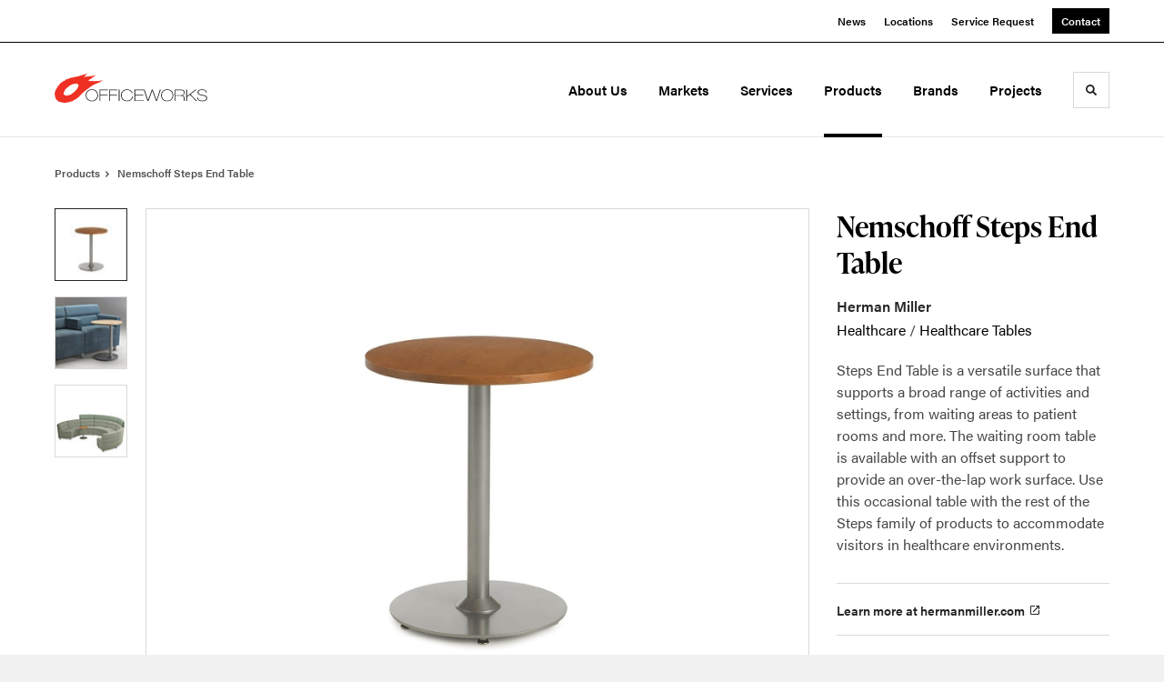

--- FILE ---
content_type: text/html; charset=utf-8
request_url: https://officeworks.net/products/nemschoff-steps-end-table
body_size: 129162
content:





<!DOCTYPE html>
<html lang="en" class="                ">

    
    <head>

    
          

    <!-- Google Tag Manager -->
    <script>(function(w,d,s,l,i){w[l]=w[l]||[];w[l].push({'gtm.start':
    new Date().getTime(),event:'gtm.js'});var f=d.getElementsByTagName(s)[0],
    j=d.createElement(s),dl=l!='dataLayer'?'&l='+l:'';j.async=true;j.src=
    'https://www.googletagmanager.com/gtm.js?id='+i+dl+ '&gtm_auth=wHBDqGHx4loPgfoAIWBlFA&gtm_preview=env-2&gtm_cookies_win=x';f.parentNode.insertBefore(j,f);
    })(window,document,'script','dataLayer','GTM-WXHRBXZ');</script>
    <!-- End Google Tag Manager -->

    

    

<!-- Meta -->

<meta charset="UTF-8">
<meta name="viewport" content="width=device-width, initial-scale=1.0">
<meta http-equiv="X-UA-Compatible" content="ie=edge">

<meta name="keywords" content="table, steps, versatile, room, rest, available, surface, waiting, occasional, supports, settings, areas, work, family, broad"><meta name="description" content="Steps End Table is a versatile surface that supports a broad range of activities and settings, from waiting areas to patient rooms and more. The waiting…"><meta name="referrer" content="no-referrer-when-downgrade"><meta name="robots" content="all"><meta content="114550775431" property="fb:profile_id"><meta content="en_US" property="og:locale"><meta content="OfficeWorks" property="og:site_name"><meta content="website" property="og:type"><meta content="https://officeworks.net/products/nemschoff-steps-end-table" property="og:url"><meta content="OfficeWorks | Nemschoff Steps End Table" property="og:title"><meta content="Steps End Table is a versatile surface that supports a broad range of activities and settings, from waiting areas to patient rooms and more. The waiting…" property="og:description"><meta content="https://hmdp-officeworks.nyc3.cdn.digitaloceanspaces.com/production/products/_1200x630_crop_center-center_82_none/231e9c6b7ac61ce5d5ecd22c31c232cb.jpg?mtime=1734498200" property="og:image"><meta content="1200" property="og:image:width"><meta content="630" property="og:image:height"><meta content="231e9c6b7ac61ce5d5ecd22c31c232cb" property="og:image:alt"><meta content="https://vimeo.com/user103561164" property="og:see_also"><meta content="https://www.pinterest.com/officeworksindy/" property="og:see_also"><meta content="http://instagram.com/officeworksindy" property="og:see_also"><meta content="https://www.youtube.com/channel/UC2pTPVUNYTzaekVEjA9uLOQ" property="og:see_also"><meta content="https://www.linkedin.com/company/officeworks-llc" property="og:see_also"><meta content="https://www.facebook.com/OfficeWorksindy" property="og:see_also"><meta content="https://twitter.com/officeworksindy" property="og:see_also"><meta name="twitter:card" content="summary_large_image"><meta name="twitter:site" content="@OfficeWorksIndy"><meta name="twitter:creator" content="@OfficeWorksIndy"><meta name="twitter:title" content="OfficeWorks | Nemschoff Steps End Table"><meta name="twitter:description" content="Steps End Table is a versatile surface that supports a broad range of activities and settings, from waiting areas to patient rooms and more. The waiting…"><meta name="twitter:image" content="https://hmdp-officeworks.nyc3.cdn.digitaloceanspaces.com/production/products/_800x418_crop_center-center_82_none/231e9c6b7ac61ce5d5ecd22c31c232cb.jpg?mtime=1734498200"><meta name="twitter:image:width" content="800"><meta name="twitter:image:height" content="418"><meta name="twitter:image:alt" content="231e9c6b7ac61ce5d5ecd22c31c232cb"><meta name="google-site-verification" content="vAtpjkYojru1uTJaMTjen45UyFFQmkRSdKwKOi1rDy8">

<!-- Title -->
<title>OfficeWorks | Nemschoff Steps End Table</title>

          
<!-- Links -->
<link href="https://officeworks.net/products/nemschoff-steps-end-table" rel="canonical"><link href="https://officeworks.net/" rel="home"><link type="text/plain" href="https://officeworks.net/humans.txt" rel="author">


<!-- Icon -->
        <link type="image/png" href="https://hmdp-officeworks.nyc3.cdn.digitaloceanspaces.com/production/company/_192x192_crop_center-center_100_none/apple-touch-icon.png" rel="icon" sizes="192x192">
        <link type="image/png" href="https://hmdp-officeworks.nyc3.cdn.digitaloceanspaces.com/production/company/_48x48_crop_center-center_100_none/apple-touch-icon.png" rel="icon" sizes="48x48">
        <link type="image/png" href="https://hmdp-officeworks.nyc3.cdn.digitaloceanspaces.com/production/company/_32x32_crop_center-center_100_none/apple-touch-icon.png" rel="icon" sizes="32x32">
        <link type="image/png" href="https://hmdp-officeworks.nyc3.cdn.digitaloceanspaces.com/production/company/_16x16_crop_center-center_100_none/apple-touch-icon.png" rel="icon" sizes="16x16">
<!-- Apple Touch Icon -->
        <link type="image/png" href="https://hmdp-officeworks.nyc3.cdn.digitaloceanspaces.com/production/company/_180x180_crop_center-center_100_none/apple-touch-icon.png" rel="apple-touch-icon" sizes="180x180">


          
<!-- json-LD -->
<script type="application/ld+json">{"@context":"https://schema.org","@graph":[{"@type":"ItemPage","author":{"@id":"https://officeworks.net#identity"},"copyrightHolder":{"@id":"https://officeworks.net#identity"},"copyrightYear":"2024","creator":{"@id":"https://officeworks.net#creator"},"dateModified":"2025-12-15T23:34:16-05:00","datePublished":"2024-12-10T02:54:11-05:00","description":"Steps End Table is a versatile surface that supports a broad range of activities and settings, from waiting areas to patient rooms and more. The waiting room table is available with an offset support to provide an over-the-lap work surface. Use this occasional table with the rest of the Steps family of products to accommodate visitors in healthcare environments.","headline":"Nemschoff Steps End Table","image":{"@type":"ImageObject","url":"https://hmdp-officeworks.nyc3.cdn.digitaloceanspaces.com/production/products/_1200x630_crop_center-center_82_none/231e9c6b7ac61ce5d5ecd22c31c232cb.jpg?mtime=1734498200"},"inLanguage":"en-us","mainEntityOfPage":"https://officeworks.net/products/nemschoff-steps-end-table","name":"Nemschoff Steps End Table","publisher":{"@id":"https://officeworks.net#creator"},"url":"https://officeworks.net/products/nemschoff-steps-end-table"},{"@id":"https://officeworks.net#identity","@type":"LocalBusiness","address":{"@type":"PostalAddress","addressCountry":"US","addressLocality":"Fishers","addressRegion":"IN","postalCode":"46037","streetAddress":"12000 Exit 5 Pkwy"},"alternateName":"OfficeWorks","description":"At OfficeWorks, we create great places to work, learn, and heal.","email":"dmorris@officeworks.net","geo":{"@type":"GeoCoordinates","latitude":"39.96368320","longitude":"-86.00075540"},"image":{"@type":"ImageObject","height":"88","url":"https://hmdp-officeworks.nyc3.cdn.digitaloceanspaces.com/production/primaryImages/officeworks-logo-landscape.png","width":"300"},"logo":{"@type":"ImageObject","height":"60","url":"https://hmdp-officeworks.nyc3.cdn.digitaloceanspaces.com/production/primaryImages/_600x60_fit_center-center_82_none/officeworks-logo-landscape.png?mtime=1629225008","width":"205"},"name":"OfficeWorks","priceRange":"$","sameAs":["https://twitter.com/officeworksindy","https://www.facebook.com/OfficeWorksindy","https://www.linkedin.com/company/officeworks-llc","https://www.youtube.com/channel/UC2pTPVUNYTzaekVEjA9uLOQ","http://instagram.com/officeworksindy","https://www.pinterest.com/officeworksindy/","https://vimeo.com/user103561164"],"telephone":"317.577.3510","url":"https://officeworks.net"},{"@id":"http://mightyinthemidwest.com#creator","@type":"LocalBusiness","address":{"@type":"PostalAddress","addressCountry":"United States","addressLocality":"Grand Rapids","addressRegion":"MI","postalCode":"49503","streetAddress":"50 Louis St NW #520"},"alternateName":"Mighty","description":"Mighty is a digital strategy, design, and technology agency. We're a team of strategists, designers, and web technologists, here to help you find clarity and craft websites and digital products that effectively connect people to meaningful content. In partnership with MillerKnoll, we've developed and operated the MillerKnoll Dealer Platform (https://mkdealerplatform.com) since 2014, a robust custom website platform for 40+ MillerKnoll contract furniture dealers.","email":"hello@mightyinthemidwest.com","founder":"Cliff Wegner","foundingDate":"2007-08-01","foundingLocation":"Grand Rapids, MI","geo":{"@type":"GeoCoordinates","latitude":"42.9637494","longitude":"-85.6724149"},"image":{"@type":"ImageObject","height":"119","url":"https://hmdp-officeworks.nyc3.cdn.digitaloceanspaces.com/production/company/Mighty-Brand-Image.png","width":"119"},"logo":{"@type":"ImageObject","height":"60","url":"https://hmdp-officeworks.nyc3.cdn.digitaloceanspaces.com/production/company/_600x60_fit_center-center_82_none/Mighty-Brand-Image.png?mtime=1680709976","width":"60"},"name":"Mighty Co.","openingHoursSpecification":[{"@type":"OpeningHoursSpecification","closes":"17:00:00","dayOfWeek":["Monday"],"opens":"09:00:00"},{"@type":"OpeningHoursSpecification","closes":"17:00:00","dayOfWeek":["Tuesday"],"opens":"09:00:00"},{"@type":"OpeningHoursSpecification","closes":"17:00:00","dayOfWeek":["Wednesday"],"opens":"09:00:00"},{"@type":"OpeningHoursSpecification","closes":"17:00:00","dayOfWeek":["Thursday"],"opens":"09:00:00"},{"@type":"OpeningHoursSpecification","closes":"17:00:00","dayOfWeek":["Friday"],"opens":"09:00:00"}],"priceRange":"$$$","telephone":"(616) 222-0778","url":"http://mightyinthemidwest.com"},{"@type":"BreadcrumbList","description":"Breadcrumbs list","itemListElement":[{"@type":"ListItem","item":"https://officeworks.net/","name":"Homepage","position":1},{"@type":"ListItem","item":"https://officeworks.net/products","name":"Products","position":2},{"@type":"ListItem","item":"https://officeworks.net/products/nemschoff-steps-end-table","name":"Nemschoff Steps End Table","position":3}],"name":"Breadcrumbs"}]}</script>

          
<!-- CSS -->


                        <link rel="stylesheet" href="https://use.typekit.net/kor8pzo.css" crossorigin="anonymous">

        

        <link rel="stylesheet" href="https://officeworks.net//dist/assets/millerknoll-BpA0rlRg.css">

<style>

:root {
    --abc:#FFFFFF;


}

body {
    background-color: #f1f1f1 !important;}

</style>


          
<!-- js -->




    <!-- Fathom - beautiful, simple website analytics -->
    <script src="https://cdn.usefathom.com/script.js" data-site="ULNEQVPI" data-cookieconsent="ignore" defer></script>
    <!-- / Fathom -->

        <script>window.passwordpolicy = {"showStrengthIndicator":true};</script>

    </head>

    
    <body>

    
        

        

    <!-- Google Tag Manager (noscript) -->
    <noscript><iframe src="https://www.googletagmanager.com/ns.html?id=GTM-WXHRBXZ&gtm_auth=wHBDqGHx4loPgfoAIWBlFA&gtm_preview=env-2&gtm_cookies_win=x"
    height="0" width="0" style="display:none;visibility:hidden"></iframe></noscript>
    <!-- End Google Tag Manager (noscript) -->


    
<!-- browser notifications -->

<noscript>
    <div class="o-container">
        <div class="c-noscript-notification">
            <p>
                <strong>JavaScript is not enabled!</strong>
                <br>This website requires your browser to have JavaScript enabled.
                Check <a href="http://enable-javascript.com" target="_blank" rel="noopener">enable-javascript.com</a> for instructions on how to enable JavaScript in your web browser.
            </p>
        </div>
    </div>
</noscript>

<!-- content -->

        
<nav class="c-skip-nav">

    


<a
         class="c-button || c-skip-nav__link" href="#nemschoff-steps-end-table-page" title="Skip to Content" >

        <span class="c-button__text">Skip to Content</span>

        
</a>

    


<a
         class="c-button || c-skip-nav__link" href="#skip-to-footer" title="Skip to Footer" >

        <span class="c-button__text">Skip to Footer</span>

        
</a>

</nav>

<div class="o-site-container o-container">

        <div class="c-header__oob" data-module-sub-nav-toggle></div>
    <header class="o-header c-header">
        

<nav class="c-header__utility">
    <ul class="c-header__utility--contact">
        
                            <li>
                    


<a
         class="c-link" href="https://officeworks.net/news" title="News" >

        <span class="c-link__text">News</span>

        
</a>
                </li>
            
        
                            <li>
                    


<a
         class="c-link" href="https://officeworks.net/locations" title="Locations" >

        <span class="c-link__text">Locations</span>

        
</a>
                </li>
            
        
                            <li>
                    


<a
         class="c-link" href="https://officeworks.net/contact/service" title="Service Request" >

        <span class="c-link__text">Service Request</span>

        
</a>
                </li>
            
        
                            <li>
                    


<a
         class="c-button || -is-color-primary -is-small" href="https://officeworks.net/contact" title="Contact" >

        <span class="c-button__text">Contact</span>

        
</a>
                </li>
            
            </ul>
</nav>

        
<div class="c-header__elements">

        
        <a href="/" title="OfficeWorks" class="c-header__logo">
        
<img  src="https://hmdp-officeworks.nyc3.cdn.digitaloceanspaces.com/production/company/logo.svg" alt="OfficeWorks" draggable="false" />
    </a>

            
                
                    
        
        <nav class="c-header__navigation -is-right-aligned">

                <ul class="js-sub-nav">

            
                                                                
                                                                                                                    
                                                                                                                                                                                                                                                                                                                                                                                                                                                                                                                                                                            
                
                <li class="">
                    


<a
         class="c-link -is-caret--right || c-header__navigation-link js-sub-nav" href="https://officeworks.net/about" title="About Us"  data-module-sub-nav-toggle data-menu-target=about >

        <span class="c-link__text">About Us</span>

                <svg width="4" height="7" fill="currentColor" class="" enable-background="new 0 0 4 7" viewBox="0 0 4 7" xmlns="http://www.w3.org/2000/svg"><path clip-rule="evenodd" d="m0 5.9.9 1.1 3.1-3.5-3.1-3.5-.9 1.1 2.2 2.4z" fill-rule="evenodd"/></svg>
    
</a>
                </li>

            
                                                                
                                                                                                                    
                                                                                                                                                                                                                                                                                                                                                            
                
                <li class="">
                    


<a
         class="c-link -is-caret--right || c-header__navigation-link js-sub-nav" href="https://officeworks.net/markets" title="Markets"  data-module-sub-nav-toggle data-menu-target=markets >

        <span class="c-link__text">Markets</span>

                <svg width="4" height="7" fill="currentColor" class="" enable-background="new 0 0 4 7" viewBox="0 0 4 7" xmlns="http://www.w3.org/2000/svg"><path clip-rule="evenodd" d="m0 5.9.9 1.1 3.1-3.5-3.1-3.5-.9 1.1 2.2 2.4z" fill-rule="evenodd"/></svg>
    
</a>
                </li>

            
                                                                
                                                                                                                    
                                                                                                                                                                                                                                                                                                                                                                                                                                                                                                                                                                                                                                
                
                <li class="">
                    


<a
         class="c-link -is-caret--right || c-header__navigation-link js-sub-nav" href="https://officeworks.net/services" title="Services"  data-module-sub-nav-toggle data-menu-target=services >

        <span class="c-link__text">Services</span>

                <svg width="4" height="7" fill="currentColor" class="" enable-background="new 0 0 4 7" viewBox="0 0 4 7" xmlns="http://www.w3.org/2000/svg"><path clip-rule="evenodd" d="m0 5.9.9 1.1 3.1-3.5-3.1-3.5-.9 1.1 2.2 2.4z" fill-rule="evenodd"/></svg>
    
</a>
                </li>

            
                                                                
                                                                            
                
                <li class="">
                    


<a
         class="c-link -is-caret--right || c-header__navigation-link js-sub-nav -is-active" href="https://officeworks.net/products" title="Products"  data-module-sub-nav-toggle data-menu-target=products >

        <span class="c-link__text">Products</span>

                <svg width="4" height="7" fill="currentColor" class="" enable-background="new 0 0 4 7" viewBox="0 0 4 7" xmlns="http://www.w3.org/2000/svg"><path clip-rule="evenodd" d="m0 5.9.9 1.1 3.1-3.5-3.1-3.5-.9 1.1 2.2 2.4z" fill-rule="evenodd"/></svg>
    
</a>
                </li>

            
                                                                
                                                                            
                
                <li class="">
                    


<a
         class="c-link || c-header__navigation-link" href="https://officeworks.net/brands" title="Brands" >

        <span class="c-link__text">Brands</span>

        
</a>
                </li>

            
                                                                
                                                                            
                
                <li class="-is-last-desktop">
                    


<a
         class="c-link -is-caret--right || c-header__navigation-link js-sub-nav" href="https://officeworks.net/projects" title="Projects"  data-module-sub-nav-toggle data-menu-target=projects >

        <span class="c-link__text">Projects</span>

                <svg width="4" height="7" fill="currentColor" class="" enable-background="new 0 0 4 7" viewBox="0 0 4 7" xmlns="http://www.w3.org/2000/svg"><path clip-rule="evenodd" d="m0 5.9.9 1.1 3.1-3.5-3.1-3.5-.9 1.1 2.2 2.4z" fill-rule="evenodd"/></svg>
    
</a>
                </li>

            
                        
                <li class="-is-mobile-only">
                    


<a
         class="c-link || c-header__navigation-link" href="https://officeworks.net/news" title="News" >

        <span class="c-link__text">News</span>

        
</a>
                </li>

            
                <li class="-is-mobile-only">
                    


<a
         class="c-link || c-header__navigation-link" href="https://officeworks.net/locations" title="Locations" >

        <span class="c-link__text">Locations</span>

        
</a>
                </li>

            
                <li class="-is-mobile-only">
                    


<a
         class="c-link || c-header__navigation-link" href="https://officeworks.net/contact/service" title="Service Request" >

        <span class="c-link__text">Service Request</span>

        
</a>
                </li>

            
                <li class="-is-mobile-only">
                    


<a
         class="c-link || c-header__navigation-link" href="https://officeworks.net/contact" title="Contact" >

        <span class="c-link__text">Contact</span>

        
</a>
                </li>

            
        </ul>
    </nav>

        <div class="c-header__search-frame">
        <button
        class="c-header__search-toggle"
        data-module-search-toggle
        data-module-sub-nav-toggle
        aria-label="Toggle Search"
        title="Toggle Search"
        aria-labelledby="search-toggle-label">
            <span class="sr-only" id="search-toggle-label">Toggle search</span>
            <svg width="16" height="16" fill="currentColor" class="-search" viewBox="0 0 16 16" xmlns="http://www.w3.org/2000/svg"><path d="m15.78 13.84-3.78-3.84a6.3 6.3 0 0 0 1-3.5 6.35 6.35 0 0 0 -.87-3.27 6.67 6.67 0 0 0 -2.36-2.36 6.35 6.35 0 0 0 -3.27-.87 6.35 6.35 0 0 0 -3.27.87 6.67 6.67 0 0 0 -2.36 2.36 6.35 6.35 0 0 0 -.87 3.27 6.35 6.35 0 0 0 .87 3.27 6.67 6.67 0 0 0 2.36 2.36 6.35 6.35 0 0 0 3.27.87 6.3 6.3 0 0 0 3.5-1l3.81 3.81a.76.76 0 0 0 1.07 0l.87-.87a.76.76 0 0 0 0-1.07zm-5.78-5.32a4.11 4.11 0 1 1 .53-2 4 4 0 0 1 -.53 2z"/></svg>
            <svg width="16" height="16" fill="currentColor" class="-close" enable-background="new 0 0 16 16" viewBox="0 0 16 16" xmlns="http://www.w3.org/2000/svg"><path clip-rule="evenodd" d="m16 1.3-1.3-1.3-6.7 6.7-6.7-6.7-1.3 1.3 6.7 6.7-6.7 6.7 1.3 1.3 6.7-6.7 6.7 6.7 1.3-1.3-6.7-6.7z" fill-rule="evenodd"/></svg>
        </button>
    </div>

        <div class="c-header__search">
        <form action="/search" method="get">
            <label>
                <span class="u-screen-reader-text">Search Input</span>
                <input type="text" value="" class="c-header__search-field" name="q" placeholder="Search" />
            </label>
            <button class="c-header__search-submit">
                <span>Search</span>
                <svg width="16" height="16" fill="currentColor" class="" viewBox="0 0 16 16" xmlns="http://www.w3.org/2000/svg"><path d="m15.78 13.84-3.78-3.84a6.3 6.3 0 0 0 1-3.5 6.35 6.35 0 0 0 -.87-3.27 6.67 6.67 0 0 0 -2.36-2.36 6.35 6.35 0 0 0 -3.27-.87 6.35 6.35 0 0 0 -3.27.87 6.67 6.67 0 0 0 -2.36 2.36 6.35 6.35 0 0 0 -.87 3.27 6.35 6.35 0 0 0 .87 3.27 6.67 6.67 0 0 0 2.36 2.36 6.35 6.35 0 0 0 3.27.87 6.3 6.3 0 0 0 3.5-1l3.81 3.81a.76.76 0 0 0 1.07 0l.87-.87a.76.76 0 0 0 0-1.07zm-5.78-5.32a4.11 4.11 0 1 1 .53-2 4 4 0 0 1 -.53 2z"/></svg>
            </button>
        </form>
    </div>

        <button class="c-header__burger" data-module-nav-toggle data-module-sub-nav-toggle>
        <svg width="21" height="14" fill="currentColor" class="-burger" enable-background="new 0 0 21 14" viewBox="0 0 21 14" xmlns="http://www.w3.org/2000/svg"><path clip-rule="evenodd" d="m0 14h21v-2.3h-21zm0-5.8h21v-2.4h-21zm0-8.2v2.3h21v-2.3z" fill-rule="evenodd"/></svg>
        <svg width="16" height="16" fill="currentColor" class="-close" enable-background="new 0 0 16 16" viewBox="0 0 16 16" xmlns="http://www.w3.org/2000/svg"><path clip-rule="evenodd" d="m16 1.3-1.3-1.3-6.7 6.7-6.7-6.7-1.3 1.3 6.7 6.7-6.7 6.7 1.3 1.3 6.7-6.7 6.7 6.7 1.3-1.3-6.7-6.7z" fill-rule="evenodd"/></svg>
    </button>

        
                            <div class="c-header__sub-nav js-sub-nav" id="aboutSubNav">
            <div class="c-header__sub-thumbnails js-sub-nav">
                <ul>

                    
                    <li class="-is-mobile-only">
                        <button class="c-header__sub-title" data-module-sub-nav-toggle>
                            <svg width="4" height="7" fill="currentColor" class="" enable-background="new 0 0 4 7" viewBox="0 0 4 7" xmlns="http://www.w3.org/2000/svg"><path clip-rule="evenodd" d="m4 1.1-.9-1.1-3.1 3.5 3.1 3.5.9-1.1-2.2-2.4z" fill-rule="evenodd"/></svg>
                            <span>About Us</span>
                        </button>
                    </li>

                    
                                                                                                                                                                <li >
                                    <a href="https://officeworks.net/about/what-we-do" title="Transform the Experience of Your Work" class="c-header__sub-link">
                                        


    
    




<picture>
                <source media="(max-width: 320px)" srcset="https://hmdp-officeworks.nyc3.cdn.digitaloceanspaces.com/production/primaryImages/_640x480_crop_center-center_61_line/OfficeWorks-Transform-the-Experience-of-Your-Work-HERO.png 640w" />
            <source media="(max-width: 768px)" srcset="https://hmdp-officeworks.nyc3.cdn.digitaloceanspaces.com/production/primaryImages/_1536x1152_crop_center-center_61_line/OfficeWorks-Transform-the-Experience-of-Your-Work-HERO.png 1536w" />
            <source media="(max-width: 1600px)" srcset="https://hmdp-officeworks.nyc3.cdn.digitaloceanspaces.com/production/primaryImages/_1600x1200_crop_center-center_82_line/OfficeWorks-Transform-the-Experience-of-Your-Work-HERO.png 1600w" />
        <!-- img tag for browsers that do not support picture element -->
    <img  src="data:image/svg+xml,%3Csvg%20xmlns=%27http://www.w3.org/2000/svg%27%20width=%271600%27%20height=%271200%27%20style=%27background:%23CCC%27%20/%3E" srcset="https://hmdp-officeworks.nyc3.cdn.digitaloceanspaces.com/production/primaryImages/_1600x1200_crop_center-center_82_line/OfficeWorks-Transform-the-Experience-of-Your-Work-HERO.png 1600w, https://hmdp-officeworks.nyc3.cdn.digitaloceanspaces.com/production/primaryImages/_1536x1152_crop_center-center_61_line/OfficeWorks-Transform-the-Experience-of-Your-Work-HERO.png 1536w, https://hmdp-officeworks.nyc3.cdn.digitaloceanspaces.com/production/primaryImages/_640x480_crop_center-center_61_line/OfficeWorks-Transform-the-Experience-of-Your-Work-HERO.png 640w" width="1600" alt="Office Works Transform the Experience of Your Work HERO" sizes="100vw" draggable="false" loading="lazy" />
</picture>


                                        <span>Transform the Experience of Your Work</span>
                                    </a>
                                </li>
                            
                                                                                                                                                                <li >
                                    <a href="https://officeworks.net/about/history" title="Our History" class="c-header__sub-link">
                                        


    
    




<picture>
                <source media="(max-width: 320px)" srcset="https://hmdp-officeworks.nyc3.cdn.digitaloceanspaces.com/production/primaryImages/_640x480_crop_center-center_61_line/OfficeWorks-Headquarters.png 640w" />
            <source media="(max-width: 768px)" srcset="https://hmdp-officeworks.nyc3.cdn.digitaloceanspaces.com/production/primaryImages/_1536x1152_crop_center-center_61_line/OfficeWorks-Headquarters.png 1536w" />
            <source media="(max-width: 1600px)" srcset="https://hmdp-officeworks.nyc3.cdn.digitaloceanspaces.com/production/primaryImages/_1600x1200_crop_center-center_82_line/OfficeWorks-Headquarters.png 1600w" />
        <!-- img tag for browsers that do not support picture element -->
    <img  src="data:image/svg+xml,%3Csvg%20xmlns=%27http://www.w3.org/2000/svg%27%20width=%271600%27%20height=%271200%27%20style=%27background:%23CCC%27%20/%3E" srcset="https://hmdp-officeworks.nyc3.cdn.digitaloceanspaces.com/production/primaryImages/_1600x1200_crop_center-center_82_line/OfficeWorks-Headquarters.png 1600w, https://hmdp-officeworks.nyc3.cdn.digitaloceanspaces.com/production/primaryImages/_1536x1152_crop_center-center_61_line/OfficeWorks-Headquarters.png 1536w, https://hmdp-officeworks.nyc3.cdn.digitaloceanspaces.com/production/primaryImages/_640x480_crop_center-center_61_line/OfficeWorks-Headquarters.png 640w" width="1600" alt="OfficeWorks headquarters exterior office photo" sizes="100vw" draggable="false" loading="lazy" />
</picture>


                                        <span>Our History</span>
                                    </a>
                                </li>
                            
                                                                                                                                                                <li >
                                    <a href="https://officeworks.net/about/client-testimonials" title="Client Testimonials" class="c-header__sub-link">
                                        


    
    




<picture>
                <source media="(max-width: 320px)" srcset="https://hmdp-officeworks.nyc3.cdn.digitaloceanspaces.com/production/primaryImages/_640x480_crop_center-center_61_line/OfficeWorks-Testimonials-About-Us-Header-V2.png 640w" />
            <source media="(max-width: 768px)" srcset="https://hmdp-officeworks.nyc3.cdn.digitaloceanspaces.com/production/primaryImages/_1536x1152_crop_center-center_61_line/OfficeWorks-Testimonials-About-Us-Header-V2.png 1536w" />
            <source media="(max-width: 1600px)" srcset="https://hmdp-officeworks.nyc3.cdn.digitaloceanspaces.com/production/primaryImages/_1600x1200_crop_center-center_82_line/OfficeWorks-Testimonials-About-Us-Header-V2.png 1600w" />
        <!-- img tag for browsers that do not support picture element -->
    <img  src="data:image/svg+xml,%3Csvg%20xmlns=%27http://www.w3.org/2000/svg%27%20width=%271600%27%20height=%271200%27%20style=%27background:%23CCC%27%20/%3E" srcset="https://hmdp-officeworks.nyc3.cdn.digitaloceanspaces.com/production/primaryImages/_1600x1200_crop_center-center_82_line/OfficeWorks-Testimonials-About-Us-Header-V2.png 1600w, https://hmdp-officeworks.nyc3.cdn.digitaloceanspaces.com/production/primaryImages/_1536x1152_crop_center-center_61_line/OfficeWorks-Testimonials-About-Us-Header-V2.png 1536w, https://hmdp-officeworks.nyc3.cdn.digitaloceanspaces.com/production/primaryImages/_640x480_crop_center-center_61_line/OfficeWorks-Testimonials-About-Us-Header-V2.png 640w" width="1600" alt="OfficeWorks Testimonials About Us Header V2" sizes="100vw" draggable="false" loading="lazy" />
</picture>


                                        <span>Client Testimonials</span>
                                    </a>
                                </li>
                            
                                                                                                                                                                <li >
                                    <a href="https://officeworks.net/about/certified-dealer" title="MillerKnoll Certified Dealer" class="c-header__sub-link">
                                        


    
    




<picture>
                <source media="(max-width: 320px)" srcset="https://hmdp-officeworks.nyc3.cdn.digitaloceanspaces.com/production/primaryImages/_640x480_crop_center-center_61_line/SetuMeetingRoom-1.png 640w" />
            <source media="(max-width: 768px)" srcset="https://hmdp-officeworks.nyc3.cdn.digitaloceanspaces.com/production/primaryImages/_1536x1152_crop_center-center_61_line/SetuMeetingRoom-1.png 1536w" />
            <source media="(max-width: 1600px)" srcset="https://hmdp-officeworks.nyc3.cdn.digitaloceanspaces.com/production/primaryImages/_1600x1200_crop_center-center_82_line/SetuMeetingRoom-1.png 1600w" />
        <!-- img tag for browsers that do not support picture element -->
    <img  src="data:image/svg+xml,%3Csvg%20xmlns=%27http://www.w3.org/2000/svg%27%20width=%271600%27%20height=%271200%27%20style=%27background:%23CCC%27%20/%3E" srcset="https://hmdp-officeworks.nyc3.cdn.digitaloceanspaces.com/production/primaryImages/_1600x1200_crop_center-center_82_line/SetuMeetingRoom-1.png 1600w, https://hmdp-officeworks.nyc3.cdn.digitaloceanspaces.com/production/primaryImages/_1536x1152_crop_center-center_61_line/SetuMeetingRoom-1.png 1536w, https://hmdp-officeworks.nyc3.cdn.digitaloceanspaces.com/production/primaryImages/_640x480_crop_center-center_61_line/SetuMeetingRoom-1.png 640w" width="1600" alt="conference room with black chairs and pink walls" sizes="100vw" draggable="false" loading="lazy" />
</picture>


                                        <span>MillerKnoll Certified Dealer</span>
                                    </a>
                                </li>
                            
                                                                                                                                                                <li >
                                    <a href="https://officeworks.net/about/living-office" title="Living Office" class="c-header__sub-link">
                                        


    
    




<picture>
                <source media="(max-width: 320px)" srcset="https://hmdp-officeworks.nyc3.cdn.digitaloceanspaces.com/production/primaryImages/_640x480_crop_center-center_61_line/OfficeWorks-Living-Office-About-Image.png 640w" />
            <source media="(max-width: 768px)" srcset="https://hmdp-officeworks.nyc3.cdn.digitaloceanspaces.com/production/primaryImages/_1536x1152_crop_center-center_61_line/OfficeWorks-Living-Office-About-Image.png 1536w" />
            <source media="(max-width: 1600px)" srcset="https://hmdp-officeworks.nyc3.cdn.digitaloceanspaces.com/production/primaryImages/_1600x1200_crop_center-center_82_line/OfficeWorks-Living-Office-About-Image.png 1600w" />
        <!-- img tag for browsers that do not support picture element -->
    <img  src="data:image/svg+xml,%3Csvg%20xmlns=%27http://www.w3.org/2000/svg%27%20width=%271600%27%20height=%271200%27%20style=%27background:%23CCC%27%20/%3E" srcset="https://hmdp-officeworks.nyc3.cdn.digitaloceanspaces.com/production/primaryImages/_1600x1200_crop_center-center_82_line/OfficeWorks-Living-Office-About-Image.png 1600w, https://hmdp-officeworks.nyc3.cdn.digitaloceanspaces.com/production/primaryImages/_1536x1152_crop_center-center_61_line/OfficeWorks-Living-Office-About-Image.png 1536w, https://hmdp-officeworks.nyc3.cdn.digitaloceanspaces.com/production/primaryImages/_640x480_crop_center-center_61_line/OfficeWorks-Living-Office-About-Image.png 640w" width="1600" alt="Living Office from OfficeWorks" sizes="100vw" draggable="false" loading="lazy" />
</picture>


                                        <span>Living Office</span>
                                    </a>
                                </li>
                            
                                                                                                                                                                <li class="-is-mobile-only">
                                    <a href="https://officeworks.net/about/sustainability" title="Sustainability" class="c-header__sub-link">
                                        


    
    




<picture>
                <source media="(max-width: 320px)" srcset="https://hmdp-officeworks.nyc3.cdn.digitaloceanspaces.com/production/primaryImages/_640x480_crop_center-center_61_line/Herman-Miller_14-03-20_3520-1.png 640w" />
            <source media="(max-width: 768px)" srcset="https://hmdp-officeworks.nyc3.cdn.digitaloceanspaces.com/production/primaryImages/_1536x1152_crop_center-center_61_line/Herman-Miller_14-03-20_3520-1.png 1536w" />
            <source media="(max-width: 1600px)" srcset="https://hmdp-officeworks.nyc3.cdn.digitaloceanspaces.com/production/primaryImages/_1600x1200_crop_center-center_82_line/Herman-Miller_14-03-20_3520-1.png 1600w" />
        <!-- img tag for browsers that do not support picture element -->
    <img  src="data:image/svg+xml,%3Csvg%20xmlns=%27http://www.w3.org/2000/svg%27%20width=%271600%27%20height=%271200%27%20style=%27background:%23CCC%27%20/%3E" srcset="https://hmdp-officeworks.nyc3.cdn.digitaloceanspaces.com/production/primaryImages/_1600x1200_crop_center-center_82_line/Herman-Miller_14-03-20_3520-1.png 1600w, https://hmdp-officeworks.nyc3.cdn.digitaloceanspaces.com/production/primaryImages/_1536x1152_crop_center-center_61_line/Herman-Miller_14-03-20_3520-1.png 1536w, https://hmdp-officeworks.nyc3.cdn.digitaloceanspaces.com/production/primaryImages/_640x480_crop_center-center_61_line/Herman-Miller_14-03-20_3520-1.png 640w" width="1600" alt="Education setting with desk in a classroom" sizes="100vw" draggable="false" loading="lazy" />
</picture>


                                        <span>Sustainability</span>
                                    </a>
                                </li>
                            
                                                                                                                                                                <li class="-is-mobile-only">
                                    <a href="https://officeworks.net/about/our-team" title="Our Team" class="c-header__sub-link">
                                        


    
    




<picture>
                <source media="(max-width: 320px)" srcset="https://hmdp-officeworks.nyc3.cdn.digitaloceanspaces.com/production/primaryImages/_640x480_crop_center-center_61_line/OfficeWorks-Our-Team-HERO-3.png 640w" />
            <source media="(max-width: 768px)" srcset="https://hmdp-officeworks.nyc3.cdn.digitaloceanspaces.com/production/primaryImages/_1536x1152_crop_center-center_61_line/OfficeWorks-Our-Team-HERO-3.png 1536w" />
            <source media="(max-width: 1600px)" srcset="https://hmdp-officeworks.nyc3.cdn.digitaloceanspaces.com/production/primaryImages/_1600x1200_crop_center-center_82_line/OfficeWorks-Our-Team-HERO-3.png 1600w" />
        <!-- img tag for browsers that do not support picture element -->
    <img  src="data:image/svg+xml,%3Csvg%20xmlns=%27http://www.w3.org/2000/svg%27%20width=%271600%27%20height=%271200%27%20style=%27background:%23CCC%27%20/%3E" srcset="https://hmdp-officeworks.nyc3.cdn.digitaloceanspaces.com/production/primaryImages/_640x480_crop_center-center_61_line/OfficeWorks-Our-Team-HERO-3.png 640w, https://hmdp-officeworks.nyc3.cdn.digitaloceanspaces.com/production/primaryImages/_1536x1152_crop_center-center_61_line/OfficeWorks-Our-Team-HERO-3.png 1536w, https://hmdp-officeworks.nyc3.cdn.digitaloceanspaces.com/production/primaryImages/_1600x1200_crop_center-center_82_line/OfficeWorks-Our-Team-HERO-3.png 1600w" width="1600" alt="OfficeWorks Our Team" sizes="100vw" draggable="false" loading="lazy" />
</picture>


                                        <span>Our Team</span>
                                    </a>
                                </li>
                            
                                                                                                                                                                <li class="-is-mobile-only">
                                    <a href="https://officeworks.net/about/careers" title="Careers" class="c-header__sub-link">
                                        


    
    




<picture>
                <source media="(max-width: 320px)" srcset="https://hmdp-officeworks.nyc3.cdn.digitaloceanspaces.com/production/primaryImages/_640x480_crop_center-center_61_line/careers-page-image-3.jpg 640w" />
            <source media="(max-width: 768px)" srcset="https://hmdp-officeworks.nyc3.cdn.digitaloceanspaces.com/production/primaryImages/_1536x1152_crop_center-center_61_line/careers-page-image-3.jpg 1536w" />
            <source media="(max-width: 1600px)" srcset="https://hmdp-officeworks.nyc3.cdn.digitaloceanspaces.com/production/primaryImages/_1600x1200_crop_center-center_82_line/careers-page-image-3.jpg 1600w" />
        <!-- img tag for browsers that do not support picture element -->
    <img  src="data:image/svg+xml,%3Csvg%20xmlns=%27http://www.w3.org/2000/svg%27%20width=%271600%27%20height=%271200%27%20style=%27background:%23CCC%27%20/%3E" srcset="https://hmdp-officeworks.nyc3.cdn.digitaloceanspaces.com/production/primaryImages/_1600x1200_crop_center-center_82_line/careers-page-image-3.jpg 1600w, https://hmdp-officeworks.nyc3.cdn.digitaloceanspaces.com/production/primaryImages/_1536x1152_crop_center-center_61_line/careers-page-image-3.jpg 1536w, https://hmdp-officeworks.nyc3.cdn.digitaloceanspaces.com/production/primaryImages/_640x480_crop_center-center_61_line/careers-page-image-3.jpg 640w" width="1600" alt="colored in 5 essential elements of well-being chart for header of career page" sizes="100vw" draggable="false" loading="lazy" />
</picture>


                                        <span>Careers</span>
                                    </a>
                                </li>
                            
                                                                                                                                                                <li class="-is-mobile-only">
                                    <a href="https://officeworks.net/about/minority-business-community" title="Minority Business Community" class="c-header__sub-link">
                                        


    
    




<picture>
                <source media="(max-width: 320px)" srcset="https://hmdp-officeworks.nyc3.cdn.digitaloceanspaces.com/production/primaryImages/_640x480_crop_center-center_61_line/OfficeWorks-Minority-Business-HERO-1.png 640w" />
            <source media="(max-width: 768px)" srcset="https://hmdp-officeworks.nyc3.cdn.digitaloceanspaces.com/production/primaryImages/_1536x1152_crop_center-center_61_line/OfficeWorks-Minority-Business-HERO-1.png 1536w" />
            <source media="(max-width: 1600px)" srcset="https://hmdp-officeworks.nyc3.cdn.digitaloceanspaces.com/production/primaryImages/_1600x1200_crop_center-center_82_line/OfficeWorks-Minority-Business-HERO-1.png 1600w" />
        <!-- img tag for browsers that do not support picture element -->
    <img  src="data:image/svg+xml,%3Csvg%20xmlns=%27http://www.w3.org/2000/svg%27%20width=%271600%27%20height=%271200%27%20style=%27background:%23CCC%27%20/%3E" srcset="https://hmdp-officeworks.nyc3.cdn.digitaloceanspaces.com/production/primaryImages/_640x480_crop_center-center_61_line/OfficeWorks-Minority-Business-HERO-1.png 640w, https://hmdp-officeworks.nyc3.cdn.digitaloceanspaces.com/production/primaryImages/_1536x1152_crop_center-center_61_line/OfficeWorks-Minority-Business-HERO-1.png 1536w, https://hmdp-officeworks.nyc3.cdn.digitaloceanspaces.com/production/primaryImages/_1600x1200_crop_center-center_82_line/OfficeWorks-Minority-Business-HERO-1.png 1600w" width="1600" alt="Office Works Minority Business HERO 1" sizes="100vw" draggable="false" loading="lazy" />
</picture>


                                        <span>Minority Business Community</span>
                                    </a>
                                </li>
                            
                    
                    <li class="-is-view-all">
                        


<a
         class="c-link -is-cta-arrow--right || c-cta -is-color-primary -has-arrow" href="https://officeworks.net/about" title="About Us" >

        <span class="c-link__text">About Us</span>

                <svg class="c-cta__arrow" width="17" height="10" fill="currentColor" enable-background="new 0 0 17 10" viewBox="0 0 17 10" xmlns="http://www.w3.org/2000/svg"><path clip-rule="evenodd" d="m0 3.9h13l-2.4-2.4 1.5-1.5 4.9 5-4.9 5-1.5-1.5 2.4-2.4h-13z" fill-rule="evenodd"/></svg>
    
</a>
                    </li>
                </ul>
            </div>
        </div>

                        
        
                        
        
                        
        
                        
        
                        
        
                        
        
                        
        
                        
        
                        
        
                        
        
        
    
                            <div class="c-header__sub-nav js-sub-nav" id="marketsSubNav">
            <div class="c-header__sub-thumbnails js-sub-nav">
                <ul>

                    
                    <li class="-is-mobile-only">
                        <button class="c-header__sub-title" data-module-sub-nav-toggle>
                            <svg width="4" height="7" fill="currentColor" class="" enable-background="new 0 0 4 7" viewBox="0 0 4 7" xmlns="http://www.w3.org/2000/svg"><path clip-rule="evenodd" d="m4 1.1-.9-1.1-3.1 3.5 3.1 3.5.9-1.1-2.2-2.4z" fill-rule="evenodd"/></svg>
                            <span>Markets</span>
                        </button>
                    </li>

                    
                                            
                                                                                                                    <li >
                                    <a href="https://officeworks.net/markets/education" title="Education" class="c-header__sub-link">
                                        


    
    




<picture>
                <source media="(max-width: 320px)" srcset="https://hmdp-officeworks.nyc3.cdn.digitaloceanspaces.com/production/primaryImages/_640x480_crop_center-center_61_line/OfficeWorks-Education-Market-Image.png 640w" />
            <source media="(max-width: 768px)" srcset="https://hmdp-officeworks.nyc3.cdn.digitaloceanspaces.com/production/primaryImages/_1536x1152_crop_center-center_61_line/OfficeWorks-Education-Market-Image.png 1536w" />
            <source media="(max-width: 1600px)" srcset="https://hmdp-officeworks.nyc3.cdn.digitaloceanspaces.com/production/primaryImages/_1600x1200_crop_center-center_82_line/OfficeWorks-Education-Market-Image.png 1600w" />
        <!-- img tag for browsers that do not support picture element -->
    <img  src="data:image/svg+xml,%3Csvg%20xmlns=%27http://www.w3.org/2000/svg%27%20width=%271600%27%20height=%271200%27%20style=%27background:%23CCC%27%20/%3E" srcset="https://hmdp-officeworks.nyc3.cdn.digitaloceanspaces.com/production/primaryImages/_1600x1200_crop_center-center_82_line/OfficeWorks-Education-Market-Image.png 1600w, https://hmdp-officeworks.nyc3.cdn.digitaloceanspaces.com/production/primaryImages/_1536x1152_crop_center-center_61_line/OfficeWorks-Education-Market-Image.png 1536w, https://hmdp-officeworks.nyc3.cdn.digitaloceanspaces.com/production/primaryImages/_640x480_crop_center-center_61_line/OfficeWorks-Education-Market-Image.png 640w" width="1600" alt="Education Solutions from OfficeWorks" sizes="100vw" draggable="false" loading="lazy" />
</picture>


                                        <span>Education</span>
                                    </a>
                                </li>
                            
                                            
                                                                                                                    <li >
                                    <a href="https://officeworks.net/markets/healthcare-2" title="Healthcare" class="c-header__sub-link">
                                        


    
    




<picture>
                <source media="(max-width: 320px)" srcset="https://hmdp-officeworks.nyc3.cdn.digitaloceanspaces.com/production/primaryImages/_640x480_crop_center-center_61_line/OW-Healthcare-Showroom-Test-HERO-4.png 640w" />
            <source media="(max-width: 768px)" srcset="https://hmdp-officeworks.nyc3.cdn.digitaloceanspaces.com/production/primaryImages/_1536x1152_crop_center-center_61_line/OW-Healthcare-Showroom-Test-HERO-4.png 1536w" />
            <source media="(max-width: 1600px)" srcset="https://hmdp-officeworks.nyc3.cdn.digitaloceanspaces.com/production/primaryImages/_1600x1200_crop_center-center_82_line/OW-Healthcare-Showroom-Test-HERO-4.png 1600w" />
        <!-- img tag for browsers that do not support picture element -->
    <img  src="data:image/svg+xml,%3Csvg%20xmlns=%27http://www.w3.org/2000/svg%27%20width=%271600%27%20height=%271200%27%20style=%27background:%23CCC%27%20/%3E" srcset="https://hmdp-officeworks.nyc3.cdn.digitaloceanspaces.com/production/primaryImages/_640x480_crop_center-center_61_line/OW-Healthcare-Showroom-Test-HERO-4.png 640w, https://hmdp-officeworks.nyc3.cdn.digitaloceanspaces.com/production/primaryImages/_1536x1152_crop_center-center_61_line/OW-Healthcare-Showroom-Test-HERO-4.png 1536w, https://hmdp-officeworks.nyc3.cdn.digitaloceanspaces.com/production/primaryImages/_1600x1200_crop_center-center_82_line/OW-Healthcare-Showroom-Test-HERO-4.png 1600w" width="1600" alt="OfficeWorks Healthcare Showroom" sizes="100vw" draggable="false" loading="lazy" />
</picture>


                                        <span>Healthcare</span>
                                    </a>
                                </li>
                            
                                            
                                                                                                                    <li >
                                    <a href="https://officeworks.net/markets/business" title="Business" class="c-header__sub-link">
                                        


    
    




<picture>
                <source media="(max-width: 320px)" srcset="https://hmdp-officeworks.nyc3.cdn.digitaloceanspaces.com/production/primaryImages/_640x480_crop_center-center_61_line/CORPORATE_MARKET.jpg 640w" />
            <source media="(max-width: 768px)" srcset="https://hmdp-officeworks.nyc3.cdn.digitaloceanspaces.com/production/primaryImages/_1536x1152_crop_center-center_61_line/CORPORATE_MARKET.jpg 1536w" />
            <source media="(max-width: 1600px)" srcset="https://hmdp-officeworks.nyc3.cdn.digitaloceanspaces.com/production/primaryImages/_1600x1200_crop_center-center_82_line/CORPORATE_MARKET.jpg 1600w" />
        <!-- img tag for browsers that do not support picture element -->
    <img  src="data:image/svg+xml,%3Csvg%20xmlns=%27http://www.w3.org/2000/svg%27%20width=%271600%27%20height=%271200%27%20style=%27background:%23CCC%27%20/%3E" srcset="https://hmdp-officeworks.nyc3.cdn.digitaloceanspaces.com/production/primaryImages/_1600x1200_crop_center-center_82_line/CORPORATE_MARKET.jpg 1600w, https://hmdp-officeworks.nyc3.cdn.digitaloceanspaces.com/production/primaryImages/_1536x1152_crop_center-center_61_line/CORPORATE_MARKET.jpg 1536w, https://hmdp-officeworks.nyc3.cdn.digitaloceanspaces.com/production/primaryImages/_640x480_crop_center-center_61_line/CORPORATE_MARKET.jpg 640w" width="1600" alt="corporate office hero image desks with red chairs" sizes="100vw" draggable="false" loading="lazy" />
</picture>


                                        <span>Business</span>
                                    </a>
                                </li>
                            
                                            
                                                                                                                    <li >
                                    <a href="https://officeworks.net/markets/government" title="Government" class="c-header__sub-link">
                                        


    
    




<picture>
                <source media="(max-width: 320px)" srcset="https://hmdp-officeworks.nyc3.cdn.digitaloceanspaces.com/production/primaryImages/_640x480_crop_center-center_61_line/GOVERNMENT_MARKET.jpg 640w" />
            <source media="(max-width: 768px)" srcset="https://hmdp-officeworks.nyc3.cdn.digitaloceanspaces.com/production/primaryImages/_1536x1152_crop_center-center_61_line/GOVERNMENT_MARKET.jpg 1536w" />
            <source media="(max-width: 1600px)" srcset="https://hmdp-officeworks.nyc3.cdn.digitaloceanspaces.com/production/primaryImages/_1600x1200_crop_center-center_82_line/GOVERNMENT_MARKET.jpg 1600w" />
        <!-- img tag for browsers that do not support picture element -->
    <img  src="data:image/svg+xml,%3Csvg%20xmlns=%27http://www.w3.org/2000/svg%27%20width=%271600%27%20height=%271200%27%20style=%27background:%23CCC%27%20/%3E" srcset="https://hmdp-officeworks.nyc3.cdn.digitaloceanspaces.com/production/primaryImages/_1600x1200_crop_center-center_82_line/GOVERNMENT_MARKET.jpg 1600w, https://hmdp-officeworks.nyc3.cdn.digitaloceanspaces.com/production/primaryImages/_1536x1152_crop_center-center_61_line/GOVERNMENT_MARKET.jpg 1536w, https://hmdp-officeworks.nyc3.cdn.digitaloceanspaces.com/production/primaryImages/_640x480_crop_center-center_61_line/GOVERNMENT_MARKET.jpg 640w" width="1600" alt="government market image with desks" sizes="100vw" draggable="false" loading="lazy" />
</picture>


                                        <span>Government</span>
                                    </a>
                                </li>
                            
                                            
                                                                                                                    <li >
                                    <a href="https://officeworks.net/markets/small-business" title="Small and Medium Business" class="c-header__sub-link">
                                        


    
    




<picture>
                <source media="(max-width: 320px)" srcset="https://hmdp-officeworks.nyc3.cdn.digitaloceanspaces.com/production/primaryImages/_640x480_crop_center-center_61_line/OW-Small-and-Medium-Business-Hero-Image.jpg 640w" />
            <source media="(max-width: 768px)" srcset="https://hmdp-officeworks.nyc3.cdn.digitaloceanspaces.com/production/primaryImages/_1536x1152_crop_center-center_61_line/OW-Small-and-Medium-Business-Hero-Image.jpg 1536w" />
            <source media="(max-width: 1600px)" srcset="https://hmdp-officeworks.nyc3.cdn.digitaloceanspaces.com/production/primaryImages/_1600x1200_crop_center-center_82_line/OW-Small-and-Medium-Business-Hero-Image.jpg 1600w" />
        <!-- img tag for browsers that do not support picture element -->
    <img  src="data:image/svg+xml,%3Csvg%20xmlns=%27http://www.w3.org/2000/svg%27%20width=%271600%27%20height=%271200%27%20style=%27background:%23CCC%27%20/%3E" srcset="https://hmdp-officeworks.nyc3.cdn.digitaloceanspaces.com/production/primaryImages/_1600x1200_crop_center-center_82_line/OW-Small-and-Medium-Business-Hero-Image.jpg 1600w, https://hmdp-officeworks.nyc3.cdn.digitaloceanspaces.com/production/primaryImages/_1536x1152_crop_center-center_61_line/OW-Small-and-Medium-Business-Hero-Image.jpg 1536w, https://hmdp-officeworks.nyc3.cdn.digitaloceanspaces.com/production/primaryImages/_640x480_crop_center-center_61_line/OW-Small-and-Medium-Business-Hero-Image.jpg 640w" width="1600" alt="small businesses collaborative space" sizes="100vw" draggable="false" loading="lazy" />
</picture>


                                        <span>Small and Medium Business</span>
                                    </a>
                                </li>
                            
                    
                    <li class="-is-view-all">
                        


<a
         class="c-link -is-cta-arrow--right || c-cta -is-color-primary -has-arrow" href="https://officeworks.net/markets" title="All Markets" >

        <span class="c-link__text">All Markets</span>

                <svg class="c-cta__arrow" width="17" height="10" fill="currentColor" enable-background="new 0 0 17 10" viewBox="0 0 17 10" xmlns="http://www.w3.org/2000/svg"><path clip-rule="evenodd" d="m0 3.9h13l-2.4-2.4 1.5-1.5 4.9 5-4.9 5-1.5-1.5 2.4-2.4h-13z" fill-rule="evenodd"/></svg>
    
</a>
                    </li>
                </ul>
            </div>
        </div>


                        
        
                        
        
                        
        
                        
        
                        
        
                        
        

        
    
                            <div class="c-header__sub-nav js-sub-nav" id="servicesSubNav">
            <div class="c-header__sub-thumbnails js-sub-nav">
                <ul>

                    
                    <li class="-is-mobile-only">
                        <button class="c-header__sub-title" data-module-sub-nav-toggle>
                            <svg width="4" height="7" fill="currentColor" class="" enable-background="new 0 0 4 7" viewBox="0 0 4 7" xmlns="http://www.w3.org/2000/svg"><path clip-rule="evenodd" d="m4 1.1-.9-1.1-3.1 3.5 3.1 3.5.9-1.1-2.2-2.4z" fill-rule="evenodd"/></svg>
                            <span>Services</span>
                        </button>
                    </li>

                    
                                                                                                                                                    <li >
                                <a href="https://officeworks.net/services/wx-assessment" title="WX Assessment" class="c-header__sub-link">
                                    


    
    




<picture>
                <source media="(max-width: 320px)" srcset="https://hmdp-officeworks.nyc3.cdn.digitaloceanspaces.com/production/primaryImages/_640x480_crop_center-center_61_line/Hopewell-Services-Header.png 640w" />
            <source media="(max-width: 768px)" srcset="https://hmdp-officeworks.nyc3.cdn.digitaloceanspaces.com/production/primaryImages/_1536x1152_crop_center-center_61_line/Hopewell-Services-Header.png 1536w" />
            <source media="(max-width: 1600px)" srcset="https://hmdp-officeworks.nyc3.cdn.digitaloceanspaces.com/production/primaryImages/_1600x1200_crop_center-center_82_line/Hopewell-Services-Header.png 1600w" />
        <!-- img tag for browsers that do not support picture element -->
    <img  src="data:image/svg+xml,%3Csvg%20xmlns=%27http://www.w3.org/2000/svg%27%20width=%271600%27%20height=%271200%27%20style=%27background:%23CCC%27%20/%3E" srcset="https://hmdp-officeworks.nyc3.cdn.digitaloceanspaces.com/production/primaryImages/_1600x1200_crop_center-center_82_line/Hopewell-Services-Header.png 1600w, https://hmdp-officeworks.nyc3.cdn.digitaloceanspaces.com/production/primaryImages/_1536x1152_crop_center-center_61_line/Hopewell-Services-Header.png 1536w, https://hmdp-officeworks.nyc3.cdn.digitaloceanspaces.com/production/primaryImages/_640x480_crop_center-center_61_line/Hopewell-Services-Header.png 640w" width="1600" alt="Hopewell Assessment Dashboard" sizes="100vw" draggable="false" loading="lazy" />
</picture>


                                    <span>WX Assessment</span>
                                </a>
                            </li>
                        
                                                                                                                                                    <li >
                                <a href="https://officeworks.net/services/space-planning-and-design" title="Space Planning and Design" class="c-header__sub-link">
                                    


    
    




<picture>
                <source media="(max-width: 320px)" srcset="https://hmdp-officeworks.nyc3.cdn.digitaloceanspaces.com/production/primaryImages/_640x480_crop_center-center_61_line/OfficeWorks-Space-Planning-and-Design-Hero-Image.png 640w" />
            <source media="(max-width: 768px)" srcset="https://hmdp-officeworks.nyc3.cdn.digitaloceanspaces.com/production/primaryImages/_1536x1152_crop_center-center_61_line/OfficeWorks-Space-Planning-and-Design-Hero-Image.png 1536w" />
            <source media="(max-width: 1600px)" srcset="https://hmdp-officeworks.nyc3.cdn.digitaloceanspaces.com/production/primaryImages/_1600x1200_crop_center-center_82_line/OfficeWorks-Space-Planning-and-Design-Hero-Image.png 1600w" />
        <!-- img tag for browsers that do not support picture element -->
    <img  src="data:image/svg+xml,%3Csvg%20xmlns=%27http://www.w3.org/2000/svg%27%20width=%271600%27%20height=%271200%27%20style=%27background:%23CCC%27%20/%3E" srcset="https://hmdp-officeworks.nyc3.cdn.digitaloceanspaces.com/production/primaryImages/_1600x1200_crop_center-center_82_line/OfficeWorks-Space-Planning-and-Design-Hero-Image.png 1600w, https://hmdp-officeworks.nyc3.cdn.digitaloceanspaces.com/production/primaryImages/_1536x1152_crop_center-center_61_line/OfficeWorks-Space-Planning-and-Design-Hero-Image.png 1536w, https://hmdp-officeworks.nyc3.cdn.digitaloceanspaces.com/production/primaryImages/_640x480_crop_center-center_61_line/OfficeWorks-Space-Planning-and-Design-Hero-Image.png 640w" width="1600" alt="OfficeWorks Space Planning and Design" sizes="100vw" draggable="false" loading="lazy" />
</picture>


                                    <span>Space Planning and Design</span>
                                </a>
                            </li>
                        
                                                                                                                                                    <li >
                                <a href="https://officeworks.net/services/service-and-warranty" title="Service and Warranty" class="c-header__sub-link">
                                    


    
    




<picture>
                <source media="(max-width: 320px)" srcset="https://hmdp-officeworks.nyc3.cdn.digitaloceanspaces.com/production/primaryImages/_640x480_crop_center-center_61_line/SERVICE_WARRANTY_AND_MAINTENANCE.jpg 640w" />
            <source media="(max-width: 768px)" srcset="https://hmdp-officeworks.nyc3.cdn.digitaloceanspaces.com/production/primaryImages/_1536x1152_crop_center-center_61_line/SERVICE_WARRANTY_AND_MAINTENANCE.jpg 1536w" />
            <source media="(max-width: 1600px)" srcset="https://hmdp-officeworks.nyc3.cdn.digitaloceanspaces.com/production/primaryImages/_1600x1200_crop_center-center_82_line/SERVICE_WARRANTY_AND_MAINTENANCE.jpg 1600w" />
        <!-- img tag for browsers that do not support picture element -->
    <img  src="data:image/svg+xml,%3Csvg%20xmlns=%27http://www.w3.org/2000/svg%27%20width=%271600%27%20height=%271200%27%20style=%27background:%23CCC%27%20/%3E" srcset="https://hmdp-officeworks.nyc3.cdn.digitaloceanspaces.com/production/primaryImages/_1600x1200_crop_center-center_82_line/SERVICE_WARRANTY_AND_MAINTENANCE.jpg 1600w, https://hmdp-officeworks.nyc3.cdn.digitaloceanspaces.com/production/primaryImages/_1536x1152_crop_center-center_61_line/SERVICE_WARRANTY_AND_MAINTENANCE.jpg 1536w, https://hmdp-officeworks.nyc3.cdn.digitaloceanspaces.com/production/primaryImages/_640x480_crop_center-center_61_line/SERVICE_WARRANTY_AND_MAINTENANCE.jpg 640w" width="1600" alt="Service and warranty van" sizes="100vw" draggable="false" loading="lazy" />
</picture>


                                    <span>Service and Warranty</span>
                                </a>
                            </li>
                        
                                                                                                                                                    <li >
                                <a href="https://officeworks.net/services/move-coordination-services" title="Move Coordination Services" class="c-header__sub-link">
                                    


    
    




<picture>
                <source media="(max-width: 320px)" srcset="https://hmdp-officeworks.nyc3.cdn.digitaloceanspaces.com/production/primaryImages/_640x480_crop_center-center_61_line/OfficeWorks-Move-Coordination-Hero-Image.png 640w" />
            <source media="(max-width: 768px)" srcset="https://hmdp-officeworks.nyc3.cdn.digitaloceanspaces.com/production/primaryImages/_1536x1152_crop_center-center_61_line/OfficeWorks-Move-Coordination-Hero-Image.png 1536w" />
            <source media="(max-width: 1600px)" srcset="https://hmdp-officeworks.nyc3.cdn.digitaloceanspaces.com/production/primaryImages/_1600x1200_crop_center-center_82_line/OfficeWorks-Move-Coordination-Hero-Image.png 1600w" />
        <!-- img tag for browsers that do not support picture element -->
    <img  src="data:image/svg+xml,%3Csvg%20xmlns=%27http://www.w3.org/2000/svg%27%20width=%271600%27%20height=%271200%27%20style=%27background:%23CCC%27%20/%3E" srcset="https://hmdp-officeworks.nyc3.cdn.digitaloceanspaces.com/production/primaryImages/_1600x1200_crop_center-center_82_line/OfficeWorks-Move-Coordination-Hero-Image.png 1600w, https://hmdp-officeworks.nyc3.cdn.digitaloceanspaces.com/production/primaryImages/_1536x1152_crop_center-center_61_line/OfficeWorks-Move-Coordination-Hero-Image.png 1536w, https://hmdp-officeworks.nyc3.cdn.digitaloceanspaces.com/production/primaryImages/_640x480_crop_center-center_61_line/OfficeWorks-Move-Coordination-Hero-Image.png 640w" width="1600" alt="OfficeWorks Move Coordination" sizes="100vw" draggable="false" loading="lazy" />
</picture>


                                    <span>Move Coordination Services</span>
                                </a>
                            </li>
                        
                                                                                                                                                    <li >
                                <a href="https://officeworks.net/services/delivery-and-installation-services" title="Delivery and Installation Services" class="c-header__sub-link">
                                    


    
    




<picture>
                <source media="(max-width: 320px)" srcset="https://hmdp-officeworks.nyc3.cdn.digitaloceanspaces.com/production/primaryImages/_640x480_crop_center-center_61_line/Installation_Services2-1.jpg 640w" />
            <source media="(max-width: 768px)" srcset="https://hmdp-officeworks.nyc3.cdn.digitaloceanspaces.com/production/primaryImages/_1536x1152_crop_center-center_61_line/Installation_Services2-1.jpg 1536w" />
            <source media="(max-width: 1600px)" srcset="https://hmdp-officeworks.nyc3.cdn.digitaloceanspaces.com/production/primaryImages/_1600x1200_crop_center-center_82_line/Installation_Services2-1.jpg 1600w" />
        <!-- img tag for browsers that do not support picture element -->
    <img  src="data:image/svg+xml,%3Csvg%20xmlns=%27http://www.w3.org/2000/svg%27%20width=%271600%27%20height=%271200%27%20style=%27background:%23CCC%27%20/%3E" srcset="https://hmdp-officeworks.nyc3.cdn.digitaloceanspaces.com/production/primaryImages/_1600x1200_crop_center-center_82_line/Installation_Services2-1.jpg 1600w, https://hmdp-officeworks.nyc3.cdn.digitaloceanspaces.com/production/primaryImages/_1536x1152_crop_center-center_61_line/Installation_Services2-1.jpg 1536w, https://hmdp-officeworks.nyc3.cdn.digitaloceanspaces.com/production/primaryImages/_640x480_crop_center-center_61_line/Installation_Services2-1.jpg 640w" width="1600" alt="Instillation services hero image - truck with employees" sizes="100vw" draggable="false" loading="lazy" />
</picture>


                                    <span>Delivery and Installation Services</span>
                                </a>
                            </li>
                        
                                                                                                                                                    <li class="-is-mobile-only">
                                <a href="https://officeworks.net/services/asset-and-inventory-management" title="Asset and Inventory Management" class="c-header__sub-link">
                                    


    
    




<picture>
                <source media="(max-width: 320px)" srcset="https://hmdp-officeworks.nyc3.cdn.digitaloceanspaces.com/production/primaryImages/_640x480_crop_center-center_61_line/istock_warehouse_photo_for_web.jpg 640w" />
            <source media="(max-width: 768px)" srcset="https://hmdp-officeworks.nyc3.cdn.digitaloceanspaces.com/production/primaryImages/_1536x1152_crop_center-center_61_line/istock_warehouse_photo_for_web.jpg 1536w" />
            <source media="(max-width: 1600px)" srcset="https://hmdp-officeworks.nyc3.cdn.digitaloceanspaces.com/production/primaryImages/_1600x1200_crop_center-center_82_line/istock_warehouse_photo_for_web.jpg 1600w" />
        <!-- img tag for browsers that do not support picture element -->
    <img  src="data:image/svg+xml,%3Csvg%20xmlns=%27http://www.w3.org/2000/svg%27%20width=%271600%27%20height=%271200%27%20style=%27background:%23CCC%27%20/%3E" srcset="https://hmdp-officeworks.nyc3.cdn.digitaloceanspaces.com/production/primaryImages/_1600x1200_crop_center-center_82_line/istock_warehouse_photo_for_web.jpg 1600w, https://hmdp-officeworks.nyc3.cdn.digitaloceanspaces.com/production/primaryImages/_1536x1152_crop_center-center_61_line/istock_warehouse_photo_for_web.jpg 1536w, https://hmdp-officeworks.nyc3.cdn.digitaloceanspaces.com/production/primaryImages/_640x480_crop_center-center_61_line/istock_warehouse_photo_for_web.jpg 640w" width="1600" alt="warehouse image of forklift" sizes="100vw" draggable="false" loading="lazy" />
</picture>


                                    <span>Asset and Inventory Management</span>
                                </a>
                            </li>
                        
                                                                                                                                                    <li class="-is-mobile-only">
                                <a href="https://officeworks.net/services/project-management-services" title="Project Management Services" class="c-header__sub-link">
                                    


    
    




<picture>
                <source media="(max-width: 320px)" srcset="https://hmdp-officeworks.nyc3.cdn.digitaloceanspaces.com/production/primaryImages/_640x480_crop_center-center_61_line/OfficeWorks-Project-Management-Services-Image-2.png 640w" />
            <source media="(max-width: 768px)" srcset="https://hmdp-officeworks.nyc3.cdn.digitaloceanspaces.com/production/primaryImages/_1536x1152_crop_center-center_61_line/OfficeWorks-Project-Management-Services-Image-2.png 1536w" />
            <source media="(max-width: 1600px)" srcset="https://hmdp-officeworks.nyc3.cdn.digitaloceanspaces.com/production/primaryImages/_1600x1200_crop_center-center_82_line/OfficeWorks-Project-Management-Services-Image-2.png 1600w" />
        <!-- img tag for browsers that do not support picture element -->
    <img  src="data:image/svg+xml,%3Csvg%20xmlns=%27http://www.w3.org/2000/svg%27%20width=%271600%27%20height=%271200%27%20style=%27background:%23CCC%27%20/%3E" srcset="https://hmdp-officeworks.nyc3.cdn.digitaloceanspaces.com/production/primaryImages/_1600x1200_crop_center-center_82_line/OfficeWorks-Project-Management-Services-Image-2.png 1600w, https://hmdp-officeworks.nyc3.cdn.digitaloceanspaces.com/production/primaryImages/_1536x1152_crop_center-center_61_line/OfficeWorks-Project-Management-Services-Image-2.png 1536w, https://hmdp-officeworks.nyc3.cdn.digitaloceanspaces.com/production/primaryImages/_640x480_crop_center-center_61_line/OfficeWorks-Project-Management-Services-Image-2.png 640w" width="1600" alt="OfficeWorks Project Management Services" sizes="100vw" draggable="false" loading="lazy" />
</picture>


                                    <span>Project Management Services</span>
                                </a>
                            </li>
                        
                                                                                                                                                    <li class="-is-mobile-only">
                                <a href="https://officeworks.net/services/leasing-and-financial-solutions" title="Leasing and Financial Solutions" class="c-header__sub-link">
                                    


    
    




<picture>
                <source media="(max-width: 320px)" srcset="https://hmdp-officeworks.nyc3.cdn.digitaloceanspaces.com/production/primaryImages/_640x480_crop_center-center_61_line/Leasing_and_Finance_Image.jpg 640w" />
            <source media="(max-width: 768px)" srcset="https://hmdp-officeworks.nyc3.cdn.digitaloceanspaces.com/production/primaryImages/_1536x1152_crop_center-center_61_line/Leasing_and_Finance_Image.jpg 1536w" />
            <source media="(max-width: 1600px)" srcset="https://hmdp-officeworks.nyc3.cdn.digitaloceanspaces.com/production/primaryImages/_1600x1200_crop_center-center_82_line/Leasing_and_Finance_Image.jpg 1600w" />
        <!-- img tag for browsers that do not support picture element -->
    <img  src="data:image/svg+xml,%3Csvg%20xmlns=%27http://www.w3.org/2000/svg%27%20width=%271600%27%20height=%271200%27%20style=%27background:%23CCC%27%20/%3E" srcset="https://hmdp-officeworks.nyc3.cdn.digitaloceanspaces.com/production/primaryImages/_1600x1200_crop_center-center_82_line/Leasing_and_Finance_Image.jpg 1600w, https://hmdp-officeworks.nyc3.cdn.digitaloceanspaces.com/production/primaryImages/_1536x1152_crop_center-center_61_line/Leasing_and_Finance_Image.jpg 1536w, https://hmdp-officeworks.nyc3.cdn.digitaloceanspaces.com/production/primaryImages/_640x480_crop_center-center_61_line/Leasing_and_Finance_Image.jpg 640w" width="1600" alt="Leasing and finance hero image" sizes="100vw" draggable="false" loading="lazy" />
</picture>


                                    <span>Leasing and Financial Solutions</span>
                                </a>
                            </li>
                        
                                                                                                                                                    <li class="-is-mobile-only">
                                <a href="https://officeworks.net/services/compass" title="Compass" class="c-header__sub-link">
                                    


    
    




<picture>
                <source media="(max-width: 320px)" srcset="https://hmdp-officeworks.nyc3.cdn.digitaloceanspaces.com/production/primaryImages/_640x480_crop_center-center_61_line/OfficeWorks-Compass-Hero-V1.png 640w" />
            <source media="(max-width: 768px)" srcset="https://hmdp-officeworks.nyc3.cdn.digitaloceanspaces.com/production/primaryImages/_1536x1152_crop_center-center_61_line/OfficeWorks-Compass-Hero-V1.png 1536w" />
            <source media="(max-width: 1600px)" srcset="https://hmdp-officeworks.nyc3.cdn.digitaloceanspaces.com/production/primaryImages/_1600x1200_crop_center-center_82_line/OfficeWorks-Compass-Hero-V1.png 1600w" />
        <!-- img tag for browsers that do not support picture element -->
    <img  src="data:image/svg+xml,%3Csvg%20xmlns=%27http://www.w3.org/2000/svg%27%20width=%271600%27%20height=%271200%27%20style=%27background:%23CCC%27%20/%3E" srcset="https://hmdp-officeworks.nyc3.cdn.digitaloceanspaces.com/production/primaryImages/_1600x1200_crop_center-center_82_line/OfficeWorks-Compass-Hero-V1.png 1600w, https://hmdp-officeworks.nyc3.cdn.digitaloceanspaces.com/production/primaryImages/_1536x1152_crop_center-center_61_line/OfficeWorks-Compass-Hero-V1.png 1536w, https://hmdp-officeworks.nyc3.cdn.digitaloceanspaces.com/production/primaryImages/_640x480_crop_center-center_61_line/OfficeWorks-Compass-Hero-V1.png 640w" width="1600" alt="OfficeWorks Compass" sizes="100vw" draggable="false" loading="lazy" />
</picture>


                                    <span>Compass</span>
                                </a>
                            </li>
                        
                                                                                                                                                    <li class="-is-mobile-only">
                                <a href="https://officeworks.net/services/decommissioning" title="Decommissioning" class="c-header__sub-link">
                                    


    
    




<picture>
                <source media="(max-width: 320px)" srcset="https://hmdp-officeworks.nyc3.cdn.digitaloceanspaces.com/production/primaryImages/_640x480_crop_center-center_61_line/OfficeWorks-Decommissioning-Service-Page-Image-2.png 640w" />
            <source media="(max-width: 768px)" srcset="https://hmdp-officeworks.nyc3.cdn.digitaloceanspaces.com/production/primaryImages/_1536x1152_crop_center-center_61_line/OfficeWorks-Decommissioning-Service-Page-Image-2.png 1536w" />
            <source media="(max-width: 1600px)" srcset="https://hmdp-officeworks.nyc3.cdn.digitaloceanspaces.com/production/primaryImages/_1600x1200_crop_center-center_82_line/OfficeWorks-Decommissioning-Service-Page-Image-2.png 1600w" />
        <!-- img tag for browsers that do not support picture element -->
    <img  src="data:image/svg+xml,%3Csvg%20xmlns=%27http://www.w3.org/2000/svg%27%20width=%271600%27%20height=%271200%27%20style=%27background:%23CCC%27%20/%3E" srcset="https://hmdp-officeworks.nyc3.cdn.digitaloceanspaces.com/production/primaryImages/_1600x1200_crop_center-center_82_line/OfficeWorks-Decommissioning-Service-Page-Image-2.png 1600w, https://hmdp-officeworks.nyc3.cdn.digitaloceanspaces.com/production/primaryImages/_1536x1152_crop_center-center_61_line/OfficeWorks-Decommissioning-Service-Page-Image-2.png 1536w, https://hmdp-officeworks.nyc3.cdn.digitaloceanspaces.com/production/primaryImages/_640x480_crop_center-center_61_line/OfficeWorks-Decommissioning-Service-Page-Image-2.png 640w" width="1600" alt="OfficeWorks Decommissioning" sizes="100vw" draggable="false" loading="lazy" />
</picture>


                                    <span>Decommissioning</span>
                                </a>
                            </li>
                        
                    
                    <li class="-is-view-all">
                        


<a
         class="c-link -is-cta-arrow--right || c-cta -is-color-primary -has-arrow" href="https://officeworks.net/services" title="Services" >

        <span class="c-link__text">Services</span>

                <svg class="c-cta__arrow" width="17" height="10" fill="currentColor" enable-background="new 0 0 17 10" viewBox="0 0 17 10" xmlns="http://www.w3.org/2000/svg"><path clip-rule="evenodd" d="m0 3.9h13l-2.4-2.4 1.5-1.5 4.9 5-4.9 5-1.5-1.5 2.4-2.4h-13z" fill-rule="evenodd"/></svg>
    
</a>
                    </li>
                </ul>
            </div>
        </div>


                
        
        
                        
        
                        
        
                        
        
                        
        
                        
        
                        
        
                        
        
                        
        
                        
        
                        
        
        
    
                            <div class="c-header__sub-nav js-sub-nav" id="productsSubNav">
            <div class="c-header__sub-products js-sub-nav">
                <ul class="-is-root">
                    <li class="-is-root-element -is-mobile-only">
                        <button class="c-header__sub-title" data-module-sub-nav-toggle>
                            <svg width="4" height="7" fill="currentColor" class="" enable-background="new 0 0 4 7" viewBox="0 0 4 7" xmlns="http://www.w3.org/2000/svg"><path clip-rule="evenodd" d="m4 1.1-.9-1.1-3.1 3.5 3.1 3.5.9-1.1-2.2-2.4z" fill-rule="evenodd"/></svg>
                            <span>Products</span>
                        </button>
                    </li>
                    <li class="-is-root-element">
                        <ul class="-is-secondary">
                            <li class="-is-secondary-element -is-secondary-headline">
                                <span class="c-header__sub-list-title">Browse By Category</span>
                            </li>
                            <li class="-is-secondary-element">
                                
                                                                                                        <ul class="-is-tertiary">
                                                                                    <li>
                                                


<a
         class="c-link || c-header__sub-link" href="/products?category=seating" title="Seating" >

        <span class="c-link__text">Seating</span>

        
</a>
                                            </li>
                                                                                    <li>
                                                


<a
         class="c-link || c-header__sub-link" href="/products?category=desks-and-workspaces" title="Desks and Workspaces" >

        <span class="c-link__text">Desks and Workspaces</span>

        
</a>
                                            </li>
                                                                                    <li>
                                                


<a
         class="c-link || c-header__sub-link" href="/products?category=tables" title="Tables" >

        <span class="c-link__text">Tables</span>

        
</a>
                                            </li>
                                                                                    <li>
                                                


<a
         class="c-link || c-header__sub-link" href="/products?category=storage" title="Storage" >

        <span class="c-link__text">Storage</span>

        
</a>
                                            </li>
                                                                            </ul>
                                                                        <ul class="-is-tertiary">
                                                                                    <li>
                                                


<a
         class="c-link || c-header__sub-link" href="/products?category=accessories" title="Accessories" >

        <span class="c-link__text">Accessories</span>

        
</a>
                                            </li>
                                                                                    <li>
                                                


<a
         class="c-link || c-header__sub-link" href="/products?category=space-division" title="Space Division" >

        <span class="c-link__text">Space Division</span>

        
</a>
                                            </li>
                                                                                    <li>
                                                


<a
         class="c-link || c-header__sub-link" href="/products?category=healthcare" title="Healthcare" >

        <span class="c-link__text">Healthcare</span>

        
</a>
                                            </li>
                                                                            </ul>
                                                                    
                            </li>
                        </ul>

                        <ul class="-is-secondary">
                            <li class="-is-secondary-element -is-secondary-headline">
                                <span class="c-header__sub-list-title">Browse By Brand</span>
                            </li>
                            <li class="-is-secondary-element">

                                                                
                                
                                                                        <ul class="-is-tertiary">
                                                                                    <li>
                                                


<a
         class="c-link || c-header__sub-link" href="/products?brand=herman-miller" title="Herman Miller" >

        <span class="c-link__text">Herman Miller</span>

        
</a>
                                            </li>
                                                                                    <li>
                                                


<a
         class="c-link || c-header__sub-link" href="/products?brand=geiger" title="Geiger" >

        <span class="c-link__text">Geiger</span>

        
</a>
                                            </li>
                                                                                    <li>
                                                


<a
         class="c-link || c-header__sub-link" href="/products?brand=hay" title="HAY" >

        <span class="c-link__text">HAY</span>

        
</a>
                                            </li>
                                                                            </ul>
                                                                        <ul class="-is-tertiary">
                                                                                    <li>
                                                


<a
         class="c-link || c-header__sub-link" href="/products?brand=naughtone" title="NaughtOne" >

        <span class="c-link__text">NaughtOne</span>

        
</a>
                                            </li>
                                                                                    <li>
                                                


<a
         class="c-link || c-header__sub-link" href="/products?brand=knoll" title="Knoll" >

        <span class="c-link__text">Knoll</span>

        
</a>
                                            </li>
                                                                            </ul>
                                    
                                
                            </li>
                        </ul>

                        <ul class="-is-secondary -is-hidden-mobile">
                            <li class="-is-secondary-element -is-view-all">
                                


<a
         class="c-link -is-cta-arrow--right || c-cta -is-color-primary -has-arrow" href="/products" title="All Products" >

        <span class="c-link__text">All Products</span>

                <svg class="c-cta__arrow" width="17" height="10" fill="currentColor" enable-background="new 0 0 17 10" viewBox="0 0 17 10" xmlns="http://www.w3.org/2000/svg"><path clip-rule="evenodd" d="m0 3.9h13l-2.4-2.4 1.5-1.5 4.9 5-4.9 5-1.5-1.5 2.4-2.4h-13z" fill-rule="evenodd"/></svg>
    
</a>
                            </li>
                        </ul>

                    </li>
                </ul>
            </div>
        </div>


        
    
    
    
    
                            <div class="c-header__sub-nav js-sub-nav" id="projectsSubNav">
            <div class="c-header__sub-projects js-sub-nav">
                <ul>

                    
                    <li class="-is-mobile-only">
                        <button class="c-header__sub-title" data-module-sub-nav-toggle>
                            <svg width="4" height="7" fill="currentColor" class="" enable-background="new 0 0 4 7" viewBox="0 0 4 7" xmlns="http://www.w3.org/2000/svg"><path clip-rule="evenodd" d="m4 1.1-.9-1.1-3.1 3.5 3.1 3.5.9-1.1-2.2-2.4z" fill-rule="evenodd"/></svg>
                            <span>Projects</span>
                        </button>
                    </li>

                    
                                        
                    
                    <li>
                        <ul class="c-header__sub-list">
                            <li class="c-header__sub-list-title">
                                


<a
         class="c-link || c-header__sub-title-link" href="/projects?category=business" title="Business" >

        <span class="c-link__text">Business</span>

        
</a>
                            </li>

                                                        <li>
                                


<a
         class="c-link || c-header__sub-link" href="https://officeworks.net/projects/estridge-homes" title="Estridge Homes" >

        <span class="c-link__text">Estridge Homes</span>

        
</a>
                            </li>
                                                        <li>
                                


<a
         class="c-link || c-header__sub-link" href="https://officeworks.net/projects/quantigen-bioscience" title="Quantigen Bioscience" >

        <span class="c-link__text">Quantigen Bioscience</span>

        
</a>
                            </li>
                                                        <li>
                                


<a
         class="c-link || c-header__sub-link" href="https://officeworks.net/projects/project-lead-the-way-new-headquarters-provide-ideal-example-of-hybrid-workplace" title="PLTW: New headquarters provide ideal example of hybrid workplace" >

        <span class="c-link__text">PLTW: New headquarters provide ideal example of hybrid workplace</span>

        
</a>
                            </li>
                                                        <li>
                                


<a
         class="c-link || c-header__sub-link" href="https://officeworks.net/projects/eight-eleven-group" title="Eight Eleven Group: Shaping the future with a full circle moment" >

        <span class="c-link__text">Eight Eleven Group: Shaping the future with a full circle moment</span>

        
</a>
                            </li>
                                                        <li>
                                


<a
         class="c-link || c-header__sub-link" href="https://officeworks.net/projects/cripe" title="Cripe: Longstanding design firm creates forward-thinking office" >

        <span class="c-link__text">Cripe: Longstanding design firm creates forward-thinking office</span>

        
</a>
                            </li>
                            
                        </ul>
                    </li>

                    
                                        
                    
                    <li>
                        <ul class="c-header__sub-list">
                            <li class="c-header__sub-list-title">
                                


<a
         class="c-link || c-header__sub-title-link" href="/projects?category=education" title="Education" >

        <span class="c-link__text">Education</span>

        
</a>
                            </li>

                                                        <li>
                                


<a
         class="c-link || c-header__sub-link" href="https://officeworks.net/projects/washington-irving-school" title="Washington Irving School" >

        <span class="c-link__text">Washington Irving School</span>

        
</a>
                            </li>
                                                        <li>
                                


<a
         class="c-link || c-header__sub-link" href="https://officeworks.net/projects/purdue-universitys-krannert-school-of-management-drawing-room" title="First impression, lasting impact" >

        <span class="c-link__text">First impression, lasting impact</span>

        
</a>
                            </li>
                                                        <li>
                                


<a
         class="c-link || c-header__sub-link" href="https://officeworks.net/projects/indiana-united-methodist-childrens-home" title="Indiana United Methodist Children&#039;s Home" >

        <span class="c-link__text">Indiana United Methodist Children&#039;s Home</span>

        
</a>
                            </li>
                                                        <li>
                                


<a
         class="c-link || c-header__sub-link" href="https://officeworks.net/projects/orbis-education" title="Making the grade: Spaces that support healthcare education" >

        <span class="c-link__text">Making the grade: Spaces that support healthcare education</span>

        
</a>
                            </li>
                                                        <li>
                                


<a
         class="c-link || c-header__sub-link" href="https://officeworks.net/projects/wabash-college" title="Wabash College" >

        <span class="c-link__text">Wabash College</span>

        
</a>
                            </li>
                            
                        </ul>
                    </li>

                    
                                        
                    
                    <li>
                        <ul class="c-header__sub-list">
                            <li class="c-header__sub-list-title">
                                


<a
         class="c-link || c-header__sub-title-link" href="/projects?category=healthcare" title="Healthcare" >

        <span class="c-link__text">Healthcare</span>

        
</a>
                            </li>

                                                        <li>
                                


<a
         class="c-link || c-header__sub-link" href="https://officeworks.net/projects/crossroads-orthopedics" title="Crossroads Orthopedics" >

        <span class="c-link__text">Crossroads Orthopedics</span>

        
</a>
                            </li>
                                                        <li>
                                


<a
         class="c-link || c-header__sub-link" href="https://officeworks.net/projects/yoo-direct-health" title="Yoo Direct Health" >

        <span class="c-link__text">Yoo Direct Health</span>

        
</a>
                            </li>
                                                        <li>
                                


<a
         class="c-link || c-header__sub-link" href="https://officeworks.net/projects/goodman-campbell-brain-and-spine" title="Goodman Campbell Brain and Spine" >

        <span class="c-link__text">Goodman Campbell Brain and Spine</span>

        
</a>
                            </li>
                                                        <li>
                                


<a
         class="c-link || c-header__sub-link" href="https://officeworks.net/projects/dawes-fretzin" title="Dawes Fretzin" >

        <span class="c-link__text">Dawes Fretzin</span>

        
</a>
                            </li>
                                                        <li>
                                


<a
         class="c-link || c-header__sub-link" href="https://officeworks.net/projects/healthcare-project" title="Healthcare Project" >

        <span class="c-link__text">Healthcare Project</span>

        
</a>
                            </li>
                            
                        </ul>
                    </li>

                    
                                        
                    
                    
                    <li class="-is-view-all">
                        


<a
         class="c-link -is-cta-arrow--right || c-cta -is-color-primary -has-arrow" href="https://officeworks.net/projects" title="All Projects" >

        <span class="c-link__text">All Projects</span>

                <svg class="c-cta__arrow" width="17" height="10" fill="currentColor" enable-background="new 0 0 17 10" viewBox="0 0 17 10" xmlns="http://www.w3.org/2000/svg"><path clip-rule="evenodd" d="m0 3.9h13l-2.4-2.4 1.5-1.5 4.9 5-4.9 5-1.5-1.5 2.4-2.4h-13z" fill-rule="evenodd"/></svg>
    
</a>
                    </li>
                </ul>
            </div>
        </div>


        
    
</div>

    </header>

    <main id="nemschoff-steps-end-table-page" class="o-main c-main">
        
                
    <section class="c-page-intro c-page-intro__product-profile">

                

        
                        
                
                <ul class="c-page-breadcrumb">
            <li>
                


<a
         class="c-link" href="https://officeworks.net/products" title="Products" >

        <span class="c-link__text">Products</span>

        
</a>
            </li>
                        <li>
                <svg width="4" height="7" fill="currentColor" class="" enable-background="new 0 0 4 7" viewBox="0 0 4 7" xmlns="http://www.w3.org/2000/svg"><path clip-rule="evenodd" d="m0 5.9.9 1.1 3.1-3.5-3.1-3.5-.9 1.1 2.2 2.4z" fill-rule="evenodd"/></svg>
                <span>Nemschoff Steps End Table</span>
            </li>
        </ul>
    
                <div class="c-page-intro__product-profile-elements">

                        
    <div class="c-product-info-card">

                <h1 class="c-product-info-card__headline">Nemschoff Steps End Table</h1>

                
                                        


<a
         class="c-link || c-product-info-card__brand" href="/products?brand=herman-miller" title="Herman Miller" >

        <span class="c-link__text">Herman Miller</span>

        
</a>
                    
                            <ul class="c-product-info-card__categories">

                                                    
                    
                                                    <li class="c-product-info-card__category-set">
                                


<a
         class="c-link || c-product-info-card__category" href="https://officeworks.net/products?category=healthcare" title="Healthcare" >

        <span class="c-link__text">Healthcare</span>

        
</a>
                                /
                                


<a
         class="c-link || c-product-info-card__category" href="https://officeworks.net/products?category=healthcare&amp;subcategory=healthcare-tables" title="Healthcare Tables" >

        <span class="c-link__text">Healthcare Tables</span>

        
</a>
                            </li>
                                                                        </ul>
        
                            <div class="c-product-info-card__description">Steps End Table is a versatile surface that supports a broad range of activities and settings, from waiting areas to patient rooms and more. The waiting room table is available with an offset support to provide an over-the-lap work surface. Use this occasional table with the rest of the Steps family of products to accommodate visitors in healthcare environments.</div>
        
                <ul class="c-product-info-card__linkset">

                                                            <li class="c-product-info-card__linkset-item">
                        


<a
         class="c-link -is-external-link || c-product-info-card__linkset-link" href="https://www.hermanmiller.com/products/healthcare/healthcare-tables/steps-end-table/" title="Learn more at hermanmiller.com" rel="noopener nofollow noreferrer" target="_blank" >

        <span class="c-link__text">Learn more at hermanmiller.com</span>

                <svg width="12" height="12" fill="currentColor" class="" enable-background="new 0 0 12 12" viewBox="0 0 12 12" xmlns="http://www.w3.org/2000/svg"><path d="m7.3 0v1.3h2.4l-6.5 6.6.9.9 6.6-6.5v2.4h1.3v-4.7z"/><path d="m10.7 10.7h-9.4v-9.4h4.7v-1.3h-4.7c-.7 0-1.3.6-1.3 1.3v9.3c0 .8.6 1.4 1.3 1.4h9.3c.7 0 1.3-.6 1.3-1.3v-4.7h-1.3v4.7z"/></svg>
    
</a>
                    </li>
                                    <li class="c-product-info-card__linkset-item">
                        


<a
         class="c-link -is-external-link || c-product-info-card__linkset-link" href="https://assets.hermanmiller.com/content/dam/hermanmiller/documents/product_literature/product_sheets/nemschoff_steps_lounge_system_and_tables_product_sheet.pdf" title="Download PDF" rel="noopener nofollow noreferrer" target="_blank" >

        <span class="c-link__text">Download PDF</span>

                <svg width="12" height="12" fill="currentColor" class="" enable-background="new 0 0 12 12" viewBox="0 0 12 12" xmlns="http://www.w3.org/2000/svg"><path d="m7.3 0v1.3h2.4l-6.5 6.6.9.9 6.6-6.5v2.4h1.3v-4.7z"/><path d="m10.7 10.7h-9.4v-9.4h4.7v-1.3h-4.7c-.7 0-1.3.6-1.3 1.3v9.3c0 .8.6 1.4 1.3 1.4h9.3c.7 0 1.3-.6 1.3-1.3v-4.7h-1.3v4.7z"/></svg>
    
</a>
                    </li>
                            
                        <li class="c-product-info-card__linkset-item">
                <div class="c-page-intro__date-share">
                    <ul class="c-page-intro__share">
                        <li>Share</li>
                        <li>
                            


<a
         class="c-link -is-email || -is-email" href="mailto:?body=https://officeworks.net/products/nemschoff-steps-end-table" title="Share via Email" >

        <span class="c-link__text">Email</span>

                <svg width="14" height="11" fill="currentColor" class="" enable-background="new 0 0 14 11" viewBox="0 0 14 11" xmlns="http://www.w3.org/2000/svg"><path d="m12.6 0h-11.2c-.8 0-1.4.6-1.4 1.4v8.2c0 .8.6 1.4 1.4 1.4h11.2c.8 0 1.4-.6 1.4-1.4v-8.2c0-.8-.6-1.4-1.4-1.4zm0 2.8-5.6 3.4-5.6-3.5v-1.3l5.6 3.4 5.6-3.4z"/></svg>
    
</a>
                        </li>
                        <li>
                            


<a
         class="c-link -is-facebook || -is-facebook" href="https://www.facebook.com/sharer/sharer.php?u=https://officeworks.net/products/nemschoff-steps-end-table" title="Share via Facebook" >

        <span class="c-link__text">Facebook</span>

                <svg width="9" height="18" enable-background="new 0 0 9 18" viewBox="0 0 9 18" xmlns="http://www.w3.org/2000/svg" fill="#252525"><path d="m7.4 3h1.6v-2.9c-.3 0-1.3-.1-2.4-.1-2.4 0-4 1.5-4 4.2v2.5h-2.6v3.2h2.6v8h3.2v-8h2.5l.4-3.2h-2.9v-2.2c0-.9.3-1.5 1.6-1.5z" /></svg>
    
</a>
                        </li>
                        <li>
                            


<a
         class="c-link -is-twitter || -is-twitter" href="https://twitter.com/home?status=https://officeworks.net/products/nemschoff-steps-end-table" title="Share via Twitter" >

        <span class="c-link__text">Twitter</span>

                <svg width="17" height="17.34" viewBox="0 0 1200 1227"  xmlns="http://www.w3.org/2000/svg">
<path d="M714.163 519.284L1160.89 0H1055.03L667.137 450.887L357.328 0H0L468.492 681.821L0 1226.37H105.866L515.491 750.218L842.672 1226.37H1200L714.137 519.284H714.163ZM569.165 687.828L521.697 619.934L144.011 79.6944H306.615L611.412 515.685L658.88 583.579L1055.08 1150.3H892.476L569.165 687.854V687.828Z" />
</svg>
    
</a>
                        </li>
                        <li>
                            


<a
         class="c-link -is-linkedin || -is-linkedin" href="https://www.linkedin.com/shareArticle?mini=true&amp;url=https://officeworks.net/products/nemschoff-steps-end-table" title="Share via LinkedIn" >

        <span class="c-link__text">LinkedIn</span>

                <svg width="19" height="18" enable-background="new 0 0 19 18" viewBox="0 0 19 18" xmlns="http://www.w3.org/2000/svg" fill="#252525" fill-rule="evenodd"><path clip-rule="evenodd" d="m19 17.6h-4.2v-6.1c0-1.6-.7-2.7-2.1-2.7-1.1 0-1.7.7-2 1.4-.1.3-.1.6-.1 1v6.3h-4.2s.1-10.8 0-11.7h4.2v1.8c.2-.8 1.6-2 3.7-2 2.6 0 4.7 1.7 4.7 5.3zm-16.8-13.2c-1.3 0-2.2-.9-2.2-2 0-1.2.9-2 2.3-2s2.2.9 2.2 2-.9 2-2.3 2zm-1.7 1.5h3.7v11.7h-3.7z" /></svg>
    
</a>
                        </li>
                    </ul>
                </div>
            </li>

                        <li class="c-product-info-card__linkset-item">
                <span>Interested in a Quote?</span>
                


<a
         class="c-button || -is-color-primary -is-small" href="/contact" title="Contact Us" >

        <span class="c-button__text">Contact Us</span>

        
</a>
            </li>
        </ul>
    </div>

                        
    <div class="c-product-gallery-card" data-module-product-gallery>

                <div class="c-product-gallery-card__images">

                                        <div class="c-product-gallery-card__image -is-selected" data-module-product-gallery-image>
                                        


    <div class="c-media-card is-background">
        


    





<picture>
                <source media="(max-width: 1600px)" srcset="https://hmdp-officeworks.nyc3.cdn.digitaloceanspaces.com/production/products/_1600x1280_crop_center-center_82_line/231e9c6b7ac61ce5d5ecd22c31c232cb.jpg 1600w" />
        <!-- img tag for browsers that do not support picture element -->
    <img  class="c-media-card__image" src="data:image/svg+xml,%3Csvg%20xmlns=%27http://www.w3.org/2000/svg%27%20width=%271600%27%20height=%271280%27%20style=%27background:%23CCC%27%20/%3E" srcset="https://hmdp-officeworks.nyc3.cdn.digitaloceanspaces.com/production/products/_1600x1280_crop_center-center_82_line/231e9c6b7ac61ce5d5ecd22c31c232cb.jpg 1600w" width="1600" alt="231e9c6b7ac61ce5d5ecd22c31c232cb" sizes="100vw" draggable="false" loading="eager" />
</picture>


    </div>
                </div>
                            <div class="c-product-gallery-card__image" data-module-product-gallery-image>
                                        


    <div class="c-media-card is-background">
        


    





<picture>
                <source media="(max-width: 1600px)" srcset="https://hmdp-officeworks.nyc3.cdn.digitaloceanspaces.com/production/products/_1600x1280_crop_center-center_82_line/ce268ce061ff3fe9a9931a96f2f25299.jpg 1600w" />
        <!-- img tag for browsers that do not support picture element -->
    <img  class="c-media-card__image" src="data:image/svg+xml,%3Csvg%20xmlns=%27http://www.w3.org/2000/svg%27%20width=%271600%27%20height=%271280%27%20style=%27background:%23CCC%27%20/%3E" srcset="https://hmdp-officeworks.nyc3.cdn.digitaloceanspaces.com/production/products/_1600x1280_crop_center-center_82_line/ce268ce061ff3fe9a9931a96f2f25299.jpg 1600w" width="1600" alt="Ce268ce061ff3fe9a9931a96f2f25299" sizes="100vw" draggable="false" loading="eager" />
</picture>


    </div>
                </div>
                            <div class="c-product-gallery-card__image" data-module-product-gallery-image>
                                        


    <div class="c-media-card is-background">
        


    





<picture>
                <source media="(max-width: 1600px)" srcset="https://hmdp-officeworks.nyc3.cdn.digitaloceanspaces.com/production/products/_1600x1600_crop_center-center_82_line/190f73796a652ee822a61f7dee3c1f08.jpg 1600w" />
        <!-- img tag for browsers that do not support picture element -->
    <img  class="c-media-card__image" src="data:image/svg+xml,%3Csvg%20xmlns=%27http://www.w3.org/2000/svg%27%20width=%271600%27%20height=%271600%27%20style=%27background:%23CCC%27%20/%3E" srcset="https://hmdp-officeworks.nyc3.cdn.digitaloceanspaces.com/production/products/_1600x1600_crop_center-center_82_line/190f73796a652ee822a61f7dee3c1f08.jpg 1600w" width="1600" alt="190f73796a652ee822a61f7dee3c1f08" sizes="100vw" draggable="false" loading="eager" />
</picture>


    </div>
                </div>
                    </div>

                <div class="c-product-gallery-card__scroller" data-module-product-gallery-scroller>

                        <div class="c-product-gallery-card__thumbnails" data-module-product-gallery-thumbnails>

                            
                                                            
                                            
                                                              
                  <button class="c-product-gallery-card__thumbnail -is-selected" data-module-product-gallery-click="0">
                                        
<img  src="https://hmdp-officeworks.nyc3.cdn.digitaloceanspaces.com/production/products/_80x80_crop_center-center_82_line/231e9c6b7ac61ce5d5ecd22c31c232cb.jpg" alt="Product photo 1" draggable="false" />
                    <span class="u-screen-reader-text">Product photo 1</span>
                  </button>
              
                                                            
                                            
                                                              
                  <button class="c-product-gallery-card__thumbnail" data-module-product-gallery-click="1">
                                        
<img  src="https://hmdp-officeworks.nyc3.cdn.digitaloceanspaces.com/production/products/_80x80_crop_center-center_82_line/ce268ce061ff3fe9a9931a96f2f25299.jpg" alt="Product photo 2" draggable="false" />
                    <span class="u-screen-reader-text">Product photo 2</span>
                  </button>
              
                                                            
                                            
                                                              
                  <button class="c-product-gallery-card__thumbnail" data-module-product-gallery-click="2">
                                        
<img  src="https://hmdp-officeworks.nyc3.cdn.digitaloceanspaces.com/production/products/_80x80_crop_center-center_82_line/190f73796a652ee822a61f7dee3c1f08.jpg" alt="Product photo 3" draggable="false" />
                    <span class="u-screen-reader-text">Product photo 3</span>
                  </button>
                          </div>

                        <button class="c-product-gallery-card__scroller-previous" data-module-product-gallery-scroller-previous>Previous</button>
            <button class="c-product-gallery-card__scroller-next" data-module-product-gallery-scroller-next>Next</button>
        </div>
    </div>
        </div>
    </section>

        <div class="o-page-builder">
            
                

    
        
                
        <section class="c-page-module c-page-module__brand-banner">

                                        
<img  class="c-page-module__brand-banner-logo" src="https://hmdp-officeworks.nyc3.cdn.digitaloceanspaces.com/production/logos/Herman-Miller-logo-20241001.png" alt="Herman Miller logo 20241001" draggable="false" />
            
                                    <p>For more than 100 years, Herman Miller has been guided by a commitment to problem-solving designs that inspire the best in people. Along the way, Herman Miller has forged relationships with the most visionary designers of the day, from George Nelson and the Eames Office to Robert Propst and Bill Stumpf and more recently, Industrial Facility and Studio 7.5. Herman Miller has pioneered original, timeless design that makes an enduring impact, while building a legacy of design, innovation, and social good.</p>
            
                                        


<a
         class="c-link -is-cta-arrow--right || c-cta -has-arrow" href="https://officeworks.net/brands/herman-miller" title="About Herman Miller" >

        <span class="c-link__text">About Herman Miller</span>

                <svg class="c-cta__arrow" width="17" height="10" fill="currentColor" enable-background="new 0 0 17 10" viewBox="0 0 17 10" xmlns="http://www.w3.org/2000/svg"><path clip-rule="evenodd" d="m0 3.9h13l-2.4-2.4 1.5-1.5 4.9 5-4.9 5-1.5-1.5 2.4-2.4h-13z" fill-rule="evenodd"/></svg>
    
</a>
            
        </section>

        

            
        
        
        <div id="component-ulbwnn" class="sprig-component" data-hx-target="this" data-hx-include="this" data-hx-trigger="load" data-hx-get="https://officeworks.net/index.php?p=actions/sprig-core/components/render" data-hx-vals="{&quot;sprig:config&quot;:&quot;4c99583a10d1da339789412b1fa62882599119dedec596d6eb7eeb7efb731992{\u0022id\u0022:\u0022component-ulbwnn\u0022,\u0022siteId\u0022:1,\u0022template\u0022:\u0022_dynamic\\\/related-products--product\u0022,\u0022variables\u0022:{\u0022params\u0022:{\u0022headline\u0022:\u0022Other Healthcare Tables\u0022,\u0022subCategoryId\u0022:117219,\u0022entryId\u0022:755523}}}&quot;}" data-hx-swap="outerHTML" s-trigger="load" s-swap="outerHTML">
    
    <section class="c-page-module c-page-module__related-products">

                            
    
    
    <div class="c-text-card" >

                
                
                <h2 id="other-healthcare-tables" class="c-text-card__headline ">Other Healthcare Tables</h2>

                
                    </div>
        
            </section>

</div>

                        </div>

    </main>

    <footer class="o-footer c-footer" id="skip-to-footer">
        



<div class="c-footer__elements -is-light-background">

            




    
    
    
    
            
        


    
                        
                        
        




        <div class="c-footer__connect">
        
                
                        
        
                                <div class="c-footer__follow-us">
                <h6 class="c-footer__headline">Follow Us</h6>
                <ul class="c-footer__follow-us-links">
                                                                    <li class="c-footer__follow-us-link">
                            <a href="https://twitter.com/officeworksindy" rel="external" target="_blank" title="Twitter" class="-is-twitter">
                                <svg width="17" height="17.34" viewBox="0 0 1200 1227"  xmlns="http://www.w3.org/2000/svg">
<path d="M714.163 519.284L1160.89 0H1055.03L667.137 450.887L357.328 0H0L468.492 681.821L0 1226.37H105.866L515.491 750.218L842.672 1226.37H1200L714.137 519.284H714.163ZM569.165 687.828L521.697 619.934L144.011 79.6944H306.615L611.412 515.685L658.88 583.579L1055.08 1150.3H892.476L569.165 687.854V687.828Z" />
</svg>
                            </a>
                        </li>
                                                                                            <li class="c-footer__follow-us-link">
                            <a href="https://www.facebook.com/OfficeWorksindy" rel="external" target="_blank" title="Facebook" class="-is-facebook">
                                <svg width="9" height="18" enable-background="new 0 0 9 18" viewBox="0 0 9 18" xmlns="http://www.w3.org/2000/svg" fill="#252525"><path d="m7.4 3h1.6v-2.9c-.3 0-1.3-.1-2.4-.1-2.4 0-4 1.5-4 4.2v2.5h-2.6v3.2h2.6v8h3.2v-8h2.5l.4-3.2h-2.9v-2.2c0-.9.3-1.5 1.6-1.5z" /></svg>
                            </a>
                        </li>
                                                                                            <li class="c-footer__follow-us-link">
                            <a href="https://www.linkedin.com/company/officeworks-llc" rel="external" target="_blank" title="LinkedIn" class="-is-linkedin">
                                <svg width="19" height="18" enable-background="new 0 0 19 18" viewBox="0 0 19 18" xmlns="http://www.w3.org/2000/svg" fill="#252525" fill-rule="evenodd"><path clip-rule="evenodd" d="m19 17.6h-4.2v-6.1c0-1.6-.7-2.7-2.1-2.7-1.1 0-1.7.7-2 1.4-.1.3-.1.6-.1 1v6.3h-4.2s.1-10.8 0-11.7h4.2v1.8c.2-.8 1.6-2 3.7-2 2.6 0 4.7 1.7 4.7 5.3zm-16.8-13.2c-1.3 0-2.2-.9-2.2-2 0-1.2.9-2 2.3-2s2.2.9 2.2 2-.9 2-2.3 2zm-1.7 1.5h3.7v11.7h-3.7z" /></svg>
                            </a>
                        </li>
                                                                                            <li class="c-footer__follow-us-link">
                            <a href="https://www.youtube.com/channel/UC2pTPVUNYTzaekVEjA9uLOQ" rel="external" target="_blank" title="YouTube" class="-is-youtube">
                                <svg width="18" height="16" enable-background="new 0 0 18 16" viewBox="0 0 18 16" xmlns="http://www.w3.org/2000/svg" fill="#252525"><path d="m17.2 3.9c-.2-.7-.8-1.3-1.5-1.5-1.4-.4-6.7-.4-6.7-.4s-5.3 0-6.7.4c-.7.2-1.3.7-1.5 1.5-.3 1.3-.3 4.1-.3 4.1s0 2.8.4 4.1c.2.7.8 1.3 1.5 1.5 1.3.4 6.6.4 6.6.4s5.3 0 6.7-.4c.7-.2 1.3-.8 1.5-1.5.4-1.3.4-4.1.4-4.1s-.1-2.8-.4-4.1zm-9.9 6.6v-5l4.4 2.5s-4.4 2.5-4.4 2.5z" /></svg>
                            </a>
                        </li>
                                                                                            <li class="c-footer__follow-us-link">
                            <a href="http://instagram.com/officeworksindy" rel="external" target="_blank" title="Instagram" class="-is-instagram">
                                <svg width="18" height="18" enable-background="new 0 0 18 18" viewBox="0 0 18 18" xmlns="http://www.w3.org/2000/svg" fill="#252525"><g><path d="m13.1 0h-8.1c-2.7 0-5 2.2-5 5v8c0 2.7 2.2 5 5 5h8.1c2.7 0 5-2.2 5-5v-8c-.1-2.8-2.3-5-5-5zm3.3 13c0 1.9-1.5 3.4-3.4 3.4h-8c-1.9 0-3.4-1.5-3.4-3.4v-8c0-1.9 1.5-3.4 3.4-3.4h8.1c1.9 0 3.4 1.5 3.4 3.4z"/><path d="m9 4.4c-2.5 0-4.6 2-4.6 4.6s2.1 4.6 4.6 4.6 4.6-2.1 4.6-4.6c.1-2.6-2-4.6-4.6-4.6zm0 7.6c-1.7 0-3-1.4-3-3 0-1.7 1.4-3 3-3s3 1.4 3 3c.1 1.7-1.3 3-3 3z"/><path d="m13.9 3c-.3 0-.6.1-.8.3s-.3.5-.3.8 0 .7.2.9.5.3.8.3.6-.1.8-.3c.3-.2.4-.5.4-.8s-.1-.6-.3-.8c-.2-.3-.5-.4-.8-.4z"/></g></svg>
                            </a>
                        </li>
                                                                                            <li class="c-footer__follow-us-link">
                            <a href="https://www.pinterest.com/officeworksindy/" rel="external" target="_blank" title="Pinterest" class="-is-pinterest">
                                <svg width="13" height="17" enable-background="new 0 0 13 17" viewBox="0 0 13 17" xmlns="http://www.w3.org/2000/svg" fill="#252525"><path d="m7.6 12.3c-1-.1-1.4-.6-2.2-1.1-.4 2.3-1 4.5-2.6 5.7-.5-3.5.7-6.1 1.3-8.9-1-1.6.1-4.9 2.1-4.1 2.5 1-2.2 6 1 6.6 3.3.7 4.6-5.6 2.6-7.7-3-2.9-8.6 0-7.9 4.2.2 1 1.2 1.3.4 2.8-1.8-.4-2.4-1.9-2.3-3.8.1-3.2 2.9-5.5 5.7-5.8 3.5-.4 6.8 1.3 7.3 4.6.4 3.7-1.7 7.8-5.4 7.5z" /></svg>
                            </a>
                        </li>
                                                                                            <li class="c-footer__follow-us-link">
                            <a href="https://vimeo.com/user103561164" rel="external" target="_blank" title="Vimeo" class="-is-vimeo">
                                <svg width="17" height="15" enable-background="new 0 0 17 15" viewBox="0 0 17 15" xmlns="http://www.w3.org/2000/svg" fill="#252525" fill-rule="evenodd"><path clip-rule="evenodd" d="m17 3.6c-.1 1.6-1.2 3.9-3.5 6.7-2.3 3-4.3 4.5-5.9 4.5-1 0-1.8-.9-2.5-2.7-.5-1.7-.9-3.3-1.4-5-.4-1.8-1-2.7-1.6-2.7-.1 0-.5.2-1.3.7l-.8-1c.8-.7 1.7-1.5 2.5-2.2 1.1-1 2-1.5 2.5-1.5 1.3-.1 2.1.8 2.4 2.7.4 2.1.6 3.4.7 3.9.4 1.7.8 2.6 1.3 2.6.4 0 .9-.6 1.6-1.7s1.1-1.9 1.1-2.5c.1-1-.3-1.4-1.1-1.4-.4 0-.8.1-1.3.3.8-2.7 2.4-4 4.8-3.9 1.8-.1 2.6 1 2.5 3.2" /></svg>
                            </a>
                        </li>
                                                                                                                                                                                                </ul>
            </div>
        
    </div>

    
                
    <div id="global-footer-email-container" class="c-footer__info">
        <ul class="c-footer__list">
            <li class="c-footer__list-item"><h6 class="c-footer__headline">OfficeWorks</h6></li>
                            <li class="c-footer__list-item">
                    


<a
         class="c-link" href="tel:317.577.3510" title="317.577.3510" >

        <span class="c-link__text">317.577.3510</span>

        
</a>
                </li>
                                        <li class="c-footer__list-item">
                    


<a
         id="global-footer-email" class="c-link" href="mailto:salesinfo@officeworks.net" title="salesinfo@officeworks.net" >

        <span class="c-link__text">salesinfo@officeworks.net</span>

        
</a>
                </li>
                                    <li class="c-footer__list-item">
                <a href="http://google.com/maps/dir//12000+Exit+5+Pkwy+Fishers+IN+46037+1" target="_blank">
                <address>
                    12000 Exit 5 Pkwy<br>
                                        Fishers, <abbr>IN</abbr> 46037
                </address>
                </a>
            </li>
                    </ul>
    </div>


    
        <nav class="c-footer__contact-us">
        <ul class="c-footer__list">
            <li class="c-footer__list-item"><h6 class="c-footer__headline">Contact Us</h6></li>
                                                <li class="c-footer__list-item">
                


<a
         class="c-link" href="https://officeworks.net/contact/inquiry" title="Inquiry" >

        <span class="c-link__text">Inquiry</span>

        
</a>
            </li>
                                                <li class="c-footer__list-item">
                


<a
         class="c-link" href="https://officeworks.net/contact/service" title="Service" >

        <span class="c-link__text">Service</span>

        
</a>
            </li>
                    </ul>
    </nav>


    
                                    
    <div class="c-footer__visit-us">
        <ul class="c-footer__list">
            <li class="c-footer__list-item"><h6 class="c-footer__headline">Visit Us</h6></li>
                        <li class="c-footer__list-item">With office locations in
                                Fishers, IN. 
                            </li>
                            <li class="c-footer__list-item">
                    


<a
         class="c-link -is-cta-arrow--right || c-cta -has-arrow" href="/locations" title="View all Locations" >

        <span class="c-link__text">View all Locations</span>

                <svg class="c-cta__arrow" width="17" height="10" fill="currentColor" enable-background="new 0 0 17 10" viewBox="0 0 17 10" xmlns="http://www.w3.org/2000/svg"><path clip-rule="evenodd" d="m0 3.9h13l-2.4-2.4 1.5-1.5 4.9 5-4.9 5-1.5-1.5 2.4-2.4h-13z" fill-rule="evenodd"/></svg>
    
</a>
                </li>
                                </ul>
    </div>

</div>

        <div class="c-footer__legal-bar">



                <a href="https://www.millerknoll.com/" target="_blank" class="c-footer__mkcd" title="MillerKnoll Certified Dealer">
            <svg width="111" height="34" fill="currentColor" enable-background="new 0 0 111 34" viewBox="0 0 111 34" xmlns="http://www.w3.org/2000/svg"><g transform="matrix(1,0,0,1,-16,-16)"><g><path d="M22.3,46.4L23.9,46.4C23.6,48.1 22.4,49.1 20.6,49.1C18.3,49.1 16.8,47.4 16.8,44.9C16.8,42.4 18.3,40.7 20.6,40.7C22.4,40.7 23.6,41.7 23.9,43.4L22.3,43.4C22.2,42.8 21.8,42 20.6,42C19.2,42 18.4,43.1 18.4,44.9C18.4,46.7 19.2,47.8 20.6,47.8C21.8,47.8 22.2,47.1 22.3,46.4ZM26.9,45.6L30.7,45.6L30.7,44.3L26.9,44.3L26.9,42.2L31.2,42.2L31.2,40.9L25.3,40.9L25.3,49L31.2,49L31.2,47.7L26.9,47.7L26.9,45.6ZM37.7,45.7L39.7,48.9L37.9,48.9L36.1,45.9L34.4,45.9L34.4,48.9L32.8,48.9L32.8,40.8L36.3,40.8C38.2,40.8 39.3,41.7 39.3,43.4C39.4,44.5 38.8,45.4 37.7,45.7ZM34.4,44.7L36.1,44.7C37.2,44.7 37.7,44.3 37.7,43.4C37.7,42.5 37.2,42.1 36.1,42.1L34.4,42.1L34.4,44.7ZM48,49L49.6,49L49.6,40.9L48,40.9L48,49ZM104.4,49L102.7,49L102,47L98.5,47L97.7,49L96.1,49L99.4,40.9L101.2,40.9L104.4,49ZM100.3,42.5L99,45.7L101.5,45.7L100.3,42.5ZM76.8,44.9C76.8,47.3 75.2,49 72.7,49L69.6,49L69.6,40.9L72.7,40.9C75.2,40.9 76.8,42.5 76.8,44.9ZM71.2,47.7L72.8,47.7C74.3,47.7 75.2,46.7 75.2,45C75.2,43.3 74.3,42.3 72.8,42.3L71.2,42.3L71.2,47.7ZM88.1,44.9C88.1,47.3 86.5,49 84,49L80.9,49L80.9,40.9L84,40.9C86.5,40.9 88.1,42.5 88.1,44.9ZM82.5,47.7L84.1,47.7C85.6,47.7 86.5,46.7 86.5,45C86.5,43.3 85.6,42.3 84.1,42.3L82.5,42.3L82.5,47.7ZM63.9,45.6L67.7,45.6L67.7,44.3L63.9,44.3L63.9,42.2L68.2,42.2L68.2,40.9L62.3,40.9L62.3,49L68.2,49L68.2,47.7L63.9,47.7L63.9,45.6ZM91.1,45.6L94.9,45.6L94.9,44.3L91.1,44.3L91.1,42.2L95.4,42.2L95.4,40.9L89.5,40.9L89.5,49L95.4,49L95.4,47.7L91.1,47.7L91.1,45.6ZM113.4,45.6L117.2,45.6L117.2,44.3L113.4,44.3L113.4,42.2L117.7,42.2L117.7,40.9L111.8,40.9L111.8,49L117.7,49L117.7,47.7L113.4,47.7L113.4,45.6ZM124.2,45.7L126.2,48.9L124.4,48.9L122.6,45.9L121,45.9L121,48.9L119.4,48.9L119.4,40.8L122.9,40.8C124.8,40.8 125.9,41.7 125.9,43.4C125.9,44.5 125.3,45.4 124.2,45.7ZM121,44.7L122.7,44.7C123.8,44.7 124.3,44.3 124.3,43.4C124.3,42.5 123.8,42.1 122.7,42.1L121,42.1L121,44.7ZM107,40.9L105.4,40.9L105.4,49L110.7,49L110.7,47.7L107,47.7L107,40.9ZM51.4,49L53.1,49L53.1,45.8L56.7,45.8L56.7,44.5L53.1,44.5L53.1,42.2L57.1,42.2L57.1,40.9L51.4,40.9L51.4,49ZM40.2,42.2L42.7,42.2L42.7,49L44.3,49L44.3,42.2L46.8,42.2L46.8,40.9L40.2,40.9L40.2,42.2ZM58.7,49L60.3,49L60.3,40.9L58.7,40.9L58.7,49Z"/><path d="M81.7,25.5L89.3,34.3L85.9,34.3L78.3,25.5L85.6,17.1L88.9,17.1L81.7,25.5ZM37.4,21.5L40.2,21.5L40.2,34.4L37.4,34.4L37.4,21.5ZM42.6,34.4L45.4,34.4L45.4,17.2L42.6,17.2L42.6,34.4ZM47.9,34.4L50.7,34.4L50.7,17.2L47.9,17.2L47.9,34.4ZM62.1,26.7C61.9,24.6 60.7,23.4 58.7,23.4C56.5,23.4 55.3,25.1 55.2,26.7L62.1,26.7ZM64.4,25.4C64.7,26.3 64.8,27.3 64.8,28.5L64.8,29L55.1,29C55.3,30.7 56.6,32.4 58.7,32.4C60.7,32.4 61.5,31.2 61.6,30.6L64.5,30.6L64.5,30.7C64,32.6 62.1,34.7 58.7,34.7C54.9,34.7 52.3,31.9 52.3,27.9C52.3,23.9 54.9,21.1 58.6,21.1C61.5,21.1 63.6,22.6 64.4,25.4ZM69.5,22.9L69.4,21.5L66.7,21.5L66.7,34.4L69.5,34.4L69.5,26.8C69.5,24.9 70.3,23.9 72,23.9L73.5,23.9L73.5,21.3L72.6,21.3C71.1,21.2 70.1,22 69.5,22.9ZM109.2,23.5C107.3,23.5 105.4,24.9 105.4,27.9C105.4,30.9 107.3,32.3 109.2,32.3C111.1,32.3 113,30.9 113,27.9C113,24.9 111.1,23.5 109.2,23.5ZM115.8,27.9C115.8,31.9 113.1,34.7 109.2,34.7C105.3,34.7 102.6,31.9 102.6,27.9C102.6,23.9 105.3,21.1 109.2,21.1C113.1,21.1 115.8,23.9 115.8,27.9ZM117.5,34.4L120.3,34.4L120.3,17.2L117.5,17.2L117.5,34.4ZM122.7,34.4L125.5,34.4L125.5,17.2L122.7,17.2L122.7,34.4ZM92.4,34.4L92.4,27.1C92.4,24.9 93.7,23.5 95.6,23.5C97.4,23.5 98.2,24.4 98.2,26.4L98.2,34.4L101,34.4L101,26.2C101,23 99.3,21.2 96.2,21.2C94.4,21.2 93.1,22.2 92.5,23L92.4,23L92.4,21.6L89.7,21.6L89.7,34.5L92.4,34.4ZM31.4,17.2L26.3,28.7L21.2,17.2L17.5,17.2L17.5,34.4L20.3,34.4L20.3,26.6C20.3,25 20.2,22.9 20.1,21.1L20.2,21.1C20.8,22.8 21.3,24.5 22.1,26L26.2,34.5L30.3,26C31.1,24.5 31.6,22.9 32.2,21.1L32.3,21.1C32.1,22.8 32,24.9 32,26.6L32,34.4L34.8,34.4L34.8,17.2L31.4,17.2ZM75,34.4L77.8,34.4L77.8,17.2L75,17.2L75,34.4ZM38.8,16.9C37.9,16.9 37.1,17.6 37.1,18.6C37.1,19.6 37.8,20.3 38.8,20.3C39.8,20.3 40.5,19.6 40.5,18.6C40.5,17.6 39.7,16.9 38.8,16.9Z"/></g></g></svg>
        </a>
    
        

        <nav class="c-footer__legal-nav">
        <ul class="c-footer__legal-nav-links">
            <li class="c-footer__legal-nav-link">&copy; 2026 OfficeWorks</li>

                        
                        <li class="c-footer__legal-nav-link">
                


<a
         class="c-link" href="https://officeworks.net/legal/privacy-policy" title="Privacy Policy" >

        <span class="c-link__text">Privacy Policy</span>

        
</a>
            </li>
                        <li class="c-footer__legal-nav-link">
                


<a
         class="c-link" href="https://officeworks.net/legal/terms-of-use" title="Terms of Use" >

        <span class="c-link__text">Terms of Use</span>

        
</a>
            </li>
            
                    </ul>
    </nav>
</div>

    </footer>

</div>

<div class="o-modal-container">
    	<div class="c-video-modal">
		<div class="c-video-modal__video-wrapper">
			<div class="c-video-modal__video" data-module-video-embed></div>
			<button title="Close Video" class="c-video-modal__close" data-module-close-video>
                <span>Close Video</span>
                <svg width="16" height="16" fill="currentColor" class="" enable-background="new 0 0 16 16" viewBox="0 0 16 16" xmlns="http://www.w3.org/2000/svg"><path clip-rule="evenodd" d="m16 1.3-1.3-1.3-6.7 6.7-6.7-6.7-1.3 1.3 6.7 6.7-6.7 6.7 1.3 1.3 6.7-6.7 6.7 6.7 1.3-1.3-6.7-6.7z" fill-rule="evenodd"/></svg>
            </button>
		</div>
	</div>
</div>


          
<!-- scripts -->



        
    
<script type="module">!function(){const e=document.createElement("link").relList;if(!(e&&e.supports&&e.supports("modulepreload"))){for(const e of document.querySelectorAll('link[rel="modulepreload"]'))r(e);new MutationObserver((e=>{for(const o of e)if("childList"===o.type)for(const e of o.addedNodes)if("LINK"===e.tagName&&"modulepreload"===e.rel)r(e);else if(e.querySelectorAll)for(const o of e.querySelectorAll("link[rel=modulepreload]"))r(o)})).observe(document,{childList:!0,subtree:!0})}function r(e){if(e.ep)return;e.ep=!0;const r=function(e){const r={};return e.integrity&&(r.integrity=e.integrity),e.referrerpolicy&&(r.referrerPolicy=e.referrerpolicy),"use-credentials"===e.crossorigin?r.credentials="include":"anonymous"===e.crossorigin?r.credentials="omit":r.credentials="same-origin",r}(e);fetch(e.href,r)}}();</script>
<script type="module" src="https://officeworks.net//dist/assets/main-m7q5-4Zw.js" crossorigin onload="e=new CustomEvent(&#039;vite-script-loaded&#039;, {detail:{path: &#039;src/scripts/main.js&#039;}});document.dispatchEvent(e);"></script>



        <script src="https://officeworks.net/cpresources/dc666775/htmx.min.js?v=1768338585"></script>

    </body>
</html>

